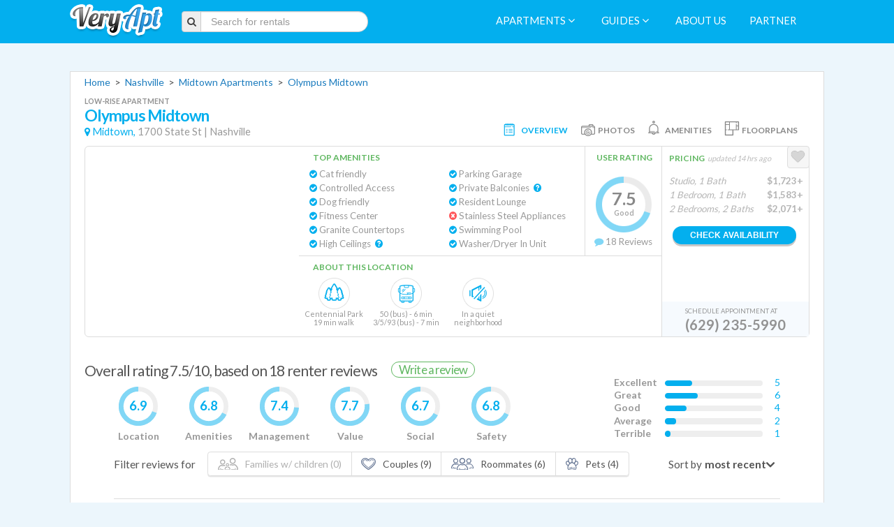

--- FILE ---
content_type: text/html; charset=utf-8
request_url: https://www.veryapt.com/ApartmentReview-a4812-olympus-midtown-nashville
body_size: 30989
content:










<!DOCTYPE html>
<!--[if IE 7]><html class="no-js oldie ie7"><![endif]-->
<!--[if IE 8]><html class="no-js oldie ie8"><![endif]-->
<!--[if IE 9]><html class="no-js ie9"><![endif]-->
<!--[if gt IE 9]><!--> <html class="no-js"><!--<![endif]-->
  <head>
    <meta charset="utf-8">
    <meta http-equiv="X-UA-Compatible" content="IE=edge,chrome=1">
    <title>
      
        
          Olympus Midtown, Nashville | Reviews, photos, prices for 1700 State St
        
      
    </title>
    <meta name="description" content="17 reviews of Olympus Midtown. &quot;Quiet, safe, spacious, well-priced, good location...&quot;">
    <meta name="viewport" content="width=1200">
    <meta http-equiv="content-language" content="en-us">

    <!-- Place favicon.ico and apple-touch-icon.png in the root directory -->
	<link rel="icon" href="https://static.veryapt.com/img/favicon.png" type="image/png" />
	<link rel="apple-touch-icon" href="https://static.veryapt.com/img/apple-touch-icon.png" />

    
    <link rel="stylesheet" type="text/css" href="//cloud.typography.com/6176894/792948/css/fonts.css" />
    <link href='https://fonts.googleapis.com/css?family=Lato:400,700' rel='stylesheet' type='text/css' />
    
	
	<link rel="stylesheet" href="https://static.veryapt.com/CACHE/css/output.64d6824f76fe.css" type="text/css">

  
	<script src="https://ajax.googleapis.com/ajax/libs/jquery/1.8.3/jquery.min.js"></script>
	<script>window.jQuery || document.write('<script src="https://static.veryapt.com/js/vendor/jquery-1.8.3.min.js"><\/script>')</script>

  
	<script type="text/javascript">
		var LOCATION = JSON.parse("3479");
		var METRO_ID = JSON.parse("3526");
		var SEARCH_LOCATION = JSON.parse("3526");
		var SEARCH_LOCATION_URL = JSON.parse("\u0022/Apartments\u002DL3526\u002Dnashville\u0022");
		var FAVORITE_APTS = JSON.parse("null");
		var FAVORITE_APTS_URL = JSON.parse("\u0022/my/ajax/favorites/\u0022");
		var PHONE_NUMBER_AJAX_URL = JSON.parse("\u0022/ajax/get_phone_number/\u0022");
		var APARTMENT_INFO = JSON.parse("[{\u0022address\u0022: \u00221700 State St\u0022, \u0022building_type\u0022: \u0022Low\u002DRise Apartment\u0022, \u0022id\u0022: 4812, \u0022management\u0022: \u0022Olympus Property\u0022, \u0022metro_name\u0022: \u0022Nashville\u0022, \u0022name\u0022: \u0022Olympus Midtown\u0022, \u0022neighborhood_name\u0022: \u0022Midtown\u0022, \u0022rating\u0022: 71.70034054775427, \u0022rating_10\u0022: \u00227.5\u0022, \u0022small_thumb_url\u0022: \u0022https://media.veryapt.com/thumbnails/ApartmentImage/tennessee/nashville\u002D37203/olympus\u002Dmidtown/gallery/img_0633_ci9ril.115x135.70.jpeg\u0022, \u0022url\u0022: \u0022/ApartmentReview\u002Da4812\u002Dolympus\u002Dmidtown\u002Dnashville\u0022, \u0022zipcode\u0022: \u002237203\u0022}]");
</script>

	
	
	<script type="text/javascript" src="https://static.veryapt.com/CACHE/js/output.f1ac586c4bd6.js" crossorigin="anonymous"></script>

  <!-- Google tag (gtag.js) -->
<script async src="https://www.googletagmanager.com/gtag/js?id=G-XS22VGSPBC"></script>
<script type="application/json">{"va_page_flavour": "full", "debug_mode": false, "content_group": "Apartment detail", "va_user_type": "anonymous", "va_location_name": "Midtown [3479]", "va_location_type": "Neighborhood", "va_location_metro": "Nashville [3526]"}</script>
<script>
  window.dataLayer = window.dataLayer || [];
  function gtag(){dataLayer.push(arguments);}
  gtag('js', new Date());
  gtag(
    'config',
    'G-XS22VGSPBC',
    JSON.parse(document.currentScript.previousElementSibling.textContent)
  );
</script>
  <script>
  !function(f,b,e,v,n,t,s)
  {if(f.fbq)return;n=f.fbq=function(){n.callMethod?
  n.callMethod.apply(n,arguments):n.queue.push(arguments)};
  if(!f._fbq)f._fbq=n;n.push=n;n.loaded=!0;n.version='2.0';
  n.queue=[];t=b.createElement(e);t.async=!0;
  t.src=v;s=b.getElementsByTagName(e)[0];
  s.parentNode.insertBefore(t,s)}(window, document,'script',
  'https://connect.facebook.net/en_US/fbevents.js');

  
  
  fbq('set', 'autoConfig', false, '1507509662689259');

  fbq('init', '1507509662689259');
  fbq('track', 'PageView');

  var FB_METRO_NAME = "Nashville";
</script>
<noscript>
  <img height="1" width="1" style="display:none" src="https://www.facebook.com/tr?id=1507509662689259&ev=PageView&noscript=1"/>
</noscript>

  </head>
  <body class="detail desktop">
    <div id="main-visible">
        
          
            


<header class="app-header" id="page-header">
  <div class="container va">
    <div class="row">
      
      <div class="span2 logo-frame">
        <a href="/" title="Return to the homepage" class="logo-link">
          <img class="logo" src="https://static.veryapt.com/img/logo.png" alt="VeryApt.com - apartment search, information, and reviews."/>
        </a>
      </div>

      
      <div class="span3 search-frame">
        
          <form class="form-search form-inline main-search"
                action="/Apartments-L3526-nashville" method="get">
            <div class="input-prepend">
              <span class="add-on"><i class="fa fa-search"></i></span><input type="text" class="input-large
                  search-query" autocomplete="off" placeholder="Search for rentals" name="search" id="veryapt-search"
                  data-apartment_src="/ajax/typeahead/apartment_search/"
                  data-location_src="/ajax/typeahead/location_search/">
            </div>
          </form>
        
      </div>
      <div class="span" style="width: 20px"></div>
      <div class="span8 nav-frame">
        <nav class="app-nav" role="menubar">
          
          

          
          
            <a href="#" role="menuitem" class="favorites-link"><i class="fa fa-heart-o"></i>&nbsp;My Favorites</a>
          

          
          
            
              <span class="dropdown">
                <a href="#" role="menuitem" data-toggle="dropdown" class="dropdown-toggle">Apartments <i style='font-size:12pt; margin-right: 5px;' class="fa fa-angle-down"></i></a>
                <ul class="dropdown-menu" role="menu" aria-labelledby="dLabel">
                  
                    <li class="dropdown-menu-header">Popular Categories</li>
                    
                      <li class="dropdown-submenu">
                        <a tabindex="-1" href="#">Popular Searches</a>
                        <ul class="dropdown-menu">
                          
                            <li><a tabindex="-1" href="/n697-apartments-for-rent-near-vanderbilt-university-school-of-medicine">Apartments for Rent Near Vanderbilt University School of Medicine</a></li>
                          
                            <li><a tabindex="-1" href="/n759-apartments-near-uthsc-college-of-pharmacy-nashville">Apartments near UTHSC College of Pharmacy (Nashville)</a></li>
                          
                        </ul>
                      </li>
                    
                  
                  
                    
                      
                        <li class="dropdown-menu-header">Nashville</li>
                        <li><a href="/Apartments-L3526-nashville">All Nashville Apartments</a></li>
                        
                          <li class="dropdown-submenu">
                            <a tabindex="-1" href="#">Regions of Nashville</a>
                            <ul class="dropdown-menu">
                              
                                <li>
                                  <a href="/Apartments-L3523-nashville-downtown-nashville">
                                    Downtown Nashville Apartments
                                    
                                      <div class="info">Region in Nashville</div>
                                    
                                  </a>
                                </li>
                              
                                <li>
                                  <a href="/Apartments-L3520-nashville-east-nashville">
                                    East Nashville Apartments
                                    
                                      <div class="info">Region in Nashville</div>
                                    
                                  </a>
                                </li>
                              
                                <li>
                                  <a href="/Apartments-L3521-nashville-green-hills">
                                    Green Hills Apartments
                                    
                                      <div class="info">Region in Nashville</div>
                                    
                                  </a>
                                </li>
                              
                                <li>
                                  <a href="/Apartments-L3524-nashville-madison">
                                    Madison Apartments
                                    
                                      <div class="info">Region in Nashville</div>
                                    
                                  </a>
                                </li>
                              
                                <li>
                                  <a href="/Apartments-L3519-nashville-north-nashville">
                                    North Nashville Apartments
                                    
                                      <div class="info">Region in Nashville</div>
                                    
                                  </a>
                                </li>
                              
                                <li>
                                  <a href="/Apartments-L3525-nashville-old-hickory">
                                    Old Hickory Apartments
                                    
                                      <div class="info">Region in Nashville</div>
                                    
                                  </a>
                                </li>
                              
                                <li>
                                  <a href="/Apartments-L3522-nashville-south-nashville">
                                    South Nashville Apartments
                                    
                                      <div class="info">Region in Nashville</div>
                                    
                                  </a>
                                </li>
                              
                                <li>
                                  <a href="/Apartments-L3495-nashville-12-south">
                                    12 South Apartments
                                    
                                  </a>
                                </li>
                              
                                <li>
                                  <a href="/Apartments-L3494-nashville-bellmont-hillsboro">
                                    Bellmont Hillsboro Apartments
                                    
                                  </a>
                                </li>
                              
                                <li>
                                  <a href="/Apartments-L3496-nashville-breeze-hill">
                                    Breeze Hill Apartments
                                    
                                  </a>
                                </li>
                              
                                <li>
                                  <a href="/Apartments-L3512-nashville-college-heights-clifton">
                                    College Heights-Clifton Apartments
                                    
                                  </a>
                                </li>
                              
                                <li>
                                  <a href="/Apartments-L3511-nashville-donelson">
                                    Donelson Apartments
                                    
                                  </a>
                                </li>
                              
                                <li>
                                  <a href="/Apartments-L3510-nashville-donelson-hills">
                                    Donelson Hills Apartments
                                    
                                  </a>
                                </li>
                              
                                <li>
                                  <a href="/Apartments-L3498-nashville-edgehill">
                                    Edgehill Apartments
                                    
                                  </a>
                                </li>
                              
                                <li>
                                  <a href="/Apartments-L3477-nashville-fiskmeharry">
                                    Fisk/Meharry Apartments
                                    
                                  </a>
                                </li>
                              
                                <li>
                                  <a href="/Apartments-L3476-nashville-hadley-park">
                                    Hadley Park Apartments
                                    
                                  </a>
                                </li>
                              
                                <li>
                                  <a href="/Apartments-L3480-nashville-hadleywashington">
                                    Hadley/Washington Apartments
                                    
                                  </a>
                                </li>
                              
                                <li>
                                  <a href="/Apartments-L3492-nashville-haynes-area">
                                    Haynes Area Apartments
                                    
                                  </a>
                                </li>
                              
                                <li>
                                  <a href="/Apartments-L3493-nashville-hillsboro-westend">
                                    Hillsboro Westend Apartments
                                    
                                  </a>
                                </li>
                              
                                <li>
                                  <a href="/Apartments-L3516-nashville-hillwood-estates">
                                    Hillwood Estates Apartments
                                    
                                  </a>
                                </li>
                              
                                <li>
                                  <a href="/Apartments-L3497-nashville-melrose">
                                    Melrose Apartments
                                    
                                  </a>
                                </li>
                              
                                <li>
                                  <a href="/Apartments-L3479-nashville-midtown">
                                    Midtown Apartments
                                    
                                  </a>
                                </li>
                              
                                <li>
                                  <a href="/Apartments-L3513-nashville-sylvan-heights">
                                    Sylvan Heights Apartments
                                    
                                  </a>
                                </li>
                              
                                <li>
                                  <a href="/Apartments-L3517-nashville-sylvan-park">
                                    Sylvan Park Apartments
                                    
                                  </a>
                                </li>
                              
                                <li>
                                  <a href="/Apartments-L3518-nashville-the-nations">
                                    The Nations Apartments
                                    
                                  </a>
                                </li>
                              
                                <li>
                                  <a href="/Apartments-L3514-nashville-west-meade">
                                    West Meade Apartments
                                    
                                  </a>
                                </li>
                              
                                <li>
                                  <a href="/Apartments-L3515-nashville-white-bridge">
                                    White Bridge Apartments
                                    
                                  </a>
                                </li>
                              
                            </ul>
                          </li>
                        
                        
                          <li class="dropdown-submenu">
                            <a tabindex="-1" href="#">Around Midtown</a>
                            <ul class="dropdown-menu">
                              
                                <li>
                                  <a href="/Apartments-L3495-nashville-12-south">
                                    12 South Apartments
                                    
                                  </a>
                                </li>
                              
                                <li>
                                  <a href="/Apartments-L3509-nashville-arts-district">
                                    Arts District Apartments
                                    
                                  </a>
                                </li>
                              
                                <li>
                                  <a href="/Apartments-L3501-nashville-barclay-drive">
                                    Barclay Drive Apartments
                                    
                                  </a>
                                </li>
                              
                                <li>
                                  <a href="/Apartments-L3494-nashville-bellmont-hillsboro">
                                    Bellmont Hillsboro Apartments
                                    
                                  </a>
                                </li>
                              
                                <li>
                                  <a href="/Apartments-L3496-nashville-breeze-hill">
                                    Breeze Hill Apartments
                                    
                                  </a>
                                </li>
                              
                                <li>
                                  <a href="/Apartments-L3471-nashville-buena-vista-heights">
                                    Buena Vista Heights Apartments
                                    
                                  </a>
                                </li>
                              
                                <li>
                                  <a href="/Apartments-L3488-nashville-ccsi-south-inglewood">
                                    CCSI-South Inglewood Apartments
                                    
                                  </a>
                                </li>
                              
                                <li>
                                  <a href="/Apartments-L3486-nashville-capitol-view">
                                    Capitol View Apartments
                                    
                                  </a>
                                </li>
                              
                                <li>
                                  <a href="/Apartments-L3478-nashville-cleveland-park">
                                    Cleveland Park Apartments
                                    
                                  </a>
                                </li>
                              
                                <li>
                                  <a href="/Apartments-L3512-nashville-college-heights-clifton">
                                    College Heights-Clifton Apartments
                                    
                                  </a>
                                </li>
                              
                                <li>
                                  <a href="/Apartments-L3470-nashville-cumberland-gardens">
                                    Cumberland Gardens Apartments
                                    
                                  </a>
                                </li>
                              
                                <li>
                                  <a href="/Apartments-L3511-nashville-donelson">
                                    Donelson Apartments
                                    
                                  </a>
                                </li>
                              
                                <li>
                                  <a href="/Apartments-L3510-nashville-donelson-hills">
                                    Donelson Hills Apartments
                                    
                                  </a>
                                </li>
                              
                                <li>
                                  <a href="/Apartments-L3485-nashville-east-bank">
                                    East Bank Apartments
                                    
                                  </a>
                                </li>
                              
                                <li>
                                  <a href="/Apartments-L3482-nashville-east-end">
                                    East End Apartments
                                    
                                  </a>
                                </li>
                              
                                <li>
                                  <a href="/Apartments-L3508-nashville-east-germantown">
                                    East Germantown Apartments
                                    
                                  </a>
                                </li>
                              
                                <li>
                                  <a href="/Apartments-L3499-nashville-east-hill">
                                    East Hill Apartments
                                    
                                  </a>
                                </li>
                              
                                <li>
                                  <a href="/Apartments-L3487-nashville-eastwood">
                                    Eastwood Apartments
                                    
                                  </a>
                                </li>
                              
                                <li>
                                  <a href="/Apartments-L3498-nashville-edgehill">
                                    Edgehill Apartments
                                    
                                  </a>
                                </li>
                              
                                <li>
                                  <a href="/Apartments-L3473-nashville-elizabeth-park">
                                    Elizabeth Park Apartments
                                    
                                  </a>
                                </li>
                              
                                <li>
                                  <a href="/Apartments-L3477-nashville-fiskmeharry">
                                    Fisk/Meharry Apartments
                                    
                                  </a>
                                </li>
                              
                                <li>
                                  <a href="/Apartments-L3475-nashville-germantown">
                                    Germantown Apartments
                                    
                                  </a>
                                </li>
                              
                                <li>
                                  <a href="/Apartments-L3489-nashville-greenwood">
                                    Greenwood Apartments
                                    
                                  </a>
                                </li>
                              
                                <li>
                                  <a href="/Apartments-L3476-nashville-hadley-park">
                                    Hadley Park Apartments
                                    
                                  </a>
                                </li>
                              
                                <li>
                                  <a href="/Apartments-L3480-nashville-hadleywashington">
                                    Hadley/Washington Apartments
                                    
                                  </a>
                                </li>
                              
                                <li>
                                  <a href="/Apartments-L3492-nashville-haynes-area">
                                    Haynes Area Apartments
                                    
                                  </a>
                                </li>
                              
                                <li>
                                  <a href="/Apartments-L3493-nashville-hillsboro-westend">
                                    Hillsboro Westend Apartments
                                    
                                  </a>
                                </li>
                              
                                <li>
                                  <a href="/Apartments-L3516-nashville-hillwood-estates">
                                    Hillwood Estates Apartments
                                    
                                  </a>
                                </li>
                              
                                <li>
                                  <a href="/Apartments-L3484-nashville-historic-edgefield">
                                    Historic Edgefield Apartments
                                    
                                  </a>
                                </li>
                              
                                <li>
                                  <a href="/Apartments-L3500-nashville-inglewood-riverwood">
                                    Inglewood-Riverwood Apartments
                                    
                                  </a>
                                </li>
                              
                                <li>
                                  <a href="/Apartments-L3472-nashville-jonesbuena-vista">
                                    Jones/Buena Vista Apartments
                                    
                                  </a>
                                </li>
                              
                                <li>
                                  <a href="/Apartments-L3483-nashville-lockeland-springs">
                                    Lockeland Springs Apartments
                                    
                                  </a>
                                </li>
                              
                                <li>
                                  <a href="/Apartments-L3490-nashville-maxwell">
                                    Maxwell Apartments
                                    
                                  </a>
                                </li>
                              
                                <li>
                                  <a href="/Apartments-L3497-nashville-melrose">
                                    Melrose Apartments
                                    
                                  </a>
                                </li>
                              
                                <li>
                                  <a href="/Apartments-L3507-nashville-north-capitol">
                                    North Capitol Apartments
                                    
                                  </a>
                                </li>
                              
                                <li>
                                  <a href="/Apartments-L3469-nashville-osagenorth-fisk">
                                    Osage/North Fisk Apartments
                                    
                                  </a>
                                </li>
                              
                                <li>
                                  <a href="/Apartments-L3506-nashville-pie-town">
                                    Pie Town Apartments
                                    
                                  </a>
                                </li>
                              
                                <li>
                                  <a href="/Apartments-L3502-nashville-rolling-acres">
                                    Rolling Acres Apartments
                                    
                                  </a>
                                </li>
                              
                                <li>
                                  <a href="/Apartments-L3505-nashville-rolling-mill-hill">
                                    Rolling Mill Hill Apartments
                                    
                                  </a>
                                </li>
                              
                                <li>
                                  <a href="/Apartments-L3474-nashville-salemtown">
                                    Salemtown Apartments
                                    
                                  </a>
                                </li>
                              
                                <li>
                                  <a href="/Apartments-L3481-nashville-shelby-hills">
                                    Shelby Hills Apartments
                                    
                                  </a>
                                </li>
                              
                                <li>
                                  <a href="/Apartments-L3504-nashville-sobro">
                                    Sobro Apartments
                                    
                                  </a>
                                </li>
                              
                                <li>
                                  <a href="/Apartments-L3513-nashville-sylvan-heights">
                                    Sylvan Heights Apartments
                                    
                                  </a>
                                </li>
                              
                                <li>
                                  <a href="/Apartments-L3517-nashville-sylvan-park">
                                    Sylvan Park Apartments
                                    
                                  </a>
                                </li>
                              
                                <li>
                                  <a href="/Apartments-L3491-nashville-talbots-corner">
                                    Talbot&#x27;s Corner Apartments
                                    
                                  </a>
                                </li>
                              
                                <li>
                                  <a href="/Apartments-L3503-nashville-the-gulch">
                                    The Gulch Apartments
                                    
                                  </a>
                                </li>
                              
                                <li>
                                  <a href="/Apartments-L3518-nashville-the-nations">
                                    The Nations Apartments
                                    
                                  </a>
                                </li>
                              
                                <li>
                                  <a href="/Apartments-L3514-nashville-west-meade">
                                    West Meade Apartments
                                    
                                  </a>
                                </li>
                              
                                <li>
                                  <a href="/Apartments-L3515-nashville-white-bridge">
                                    White Bridge Apartments
                                    
                                  </a>
                                </li>
                              
                            </ul>
                          </li>
                        
                      
                      
                    
                  
                </ul>
              </span>
            
          

          
          
            <span class="dropdown">
              <a href="#" role="menuitem" data-toggle="dropdown" class="dropdown-toggle">Guides <i style='font-size:12pt; margin-right: 5px;' class="fa fa-angle-down"></i></a>
              <ul class="dropdown-menu" role="menu" aria-labelledby="dLabel">
                
                  <li><a tabindex="-1" href="/guides/neighborhoods/20-nashville/">Nashville Neighborhoods</a></li>
                
                
                
                
                
                
                
                
                
                
              </ul>
            </span>
          

          
          

          
          
            <a href="/about" role="menuitem">About us</a>
            <a href="/about#partnering" role="menuitem">Partner</a>
          
        </nav>
      </div>
    </div>
  </div>
</header>

          
        

        
  <div class="container va detail">

    <!-- begin search results section -->
    <section class="content-box search-results">

      <!-- begin main search results content box -->
      <div class="clearfix main-content" itemscope itemtype="http://schema.org/LocalBusiness">
        <p itemscope itemtype="http://schema.org/BreadcrumbList">
          
          
            <span itemprop="itemListElement" itemscope itemtype="http://schema.org/ListItem">
              <a href="/" id="breadcrumb1" itemprop="item">
                <span itemprop="name">Home</span>
              </a>
              <meta itemprop="position" content="1"/>
            </span>
            &nbsp;&gt;&nbsp;
          
            <span itemprop="itemListElement" itemscope itemtype="http://schema.org/ListItem">
              <a href="/Apartments-L3526-nashville" id="breadcrumb2" itemprop="item">
                <span itemprop="name">Nashville</span>
              </a>
              <meta itemprop="position" content="2"/>
            </span>
            &nbsp;&gt;&nbsp;
          
            <span itemprop="itemListElement" itemscope itemtype="http://schema.org/ListItem">
              <a href="/Apartments-L3479-nashville-midtown" id="breadcrumb3" itemprop="item">
                <span itemprop="name">Midtown Apartments</span>
              </a>
              <meta itemprop="position" content="3"/>
            </span>
            &nbsp;&gt;&nbsp;
          
          <span><a href="/ApartmentReview-a4812-olympus-midtown-nashville">Olympus Midtown</a></span>
        </p>

        
          

<div class="apartment-item " data-apt="4812">
    

    <header>
      
        
        <div class="apartment-item-title">
          <div class="apartment-item-building-type">
            Low-Rise Apartment
            
          </div>
          <div>
            <h1 itemprop="name" class="whitney">
              <a href="/ApartmentReview-a4812-olympus-midtown-nashville" id="atl_4812" target="_blank" class="detail-link">Olympus Midtown</a>
            </h1>
            
            
          </div>
          <div class="apartment-item-location" itemprop="address" itemscope itemtype="http://schema.org/PostalAddress">
            <i class="fa fa-map-marker"></i>
            <a href="/Apartments-L3479-nashville-midtown" id="anl4812">Midtown,</a>
            <span itemprop="streetAddress">1700 State St</span> |
            <span itemprop="addressLocality">Nashville</span>
            <meta itemprop="addressRegion" content="Tennessee"/>
            <meta itemprop="postalCode" content="37203"/>
          </div>
        </div>
        <div class="apartment-item-info-tab-buttons">
          <div class="apartment-item-info-tab-button selected" data-tab="main"><div class="apartment-item-info-tab-icon main"></div><div class="apartment-item-info-tab-button-text">Overview</div></div>
          
            <div class="apartment-item-info-tab-button" data-tab="photos"><div class="apartment-item-info-tab-icon photos"></div><div class="apartment-item-info-tab-button-text">Photos</div></div>
          
          <div class="apartment-item-info-tab-button" data-tab="amenities"><div class="apartment-item-info-tab-icon amenities"></div><div class="apartment-item-info-tab-button-text">Amenities</div></div>
          
            <div class="apartment-item-info-tab-button" data-tab="floorplans"><div class="apartment-item-info-tab-icon floorplans"></div><div class="apartment-item-info-tab-button-text">Floorplans</div></div>
          
        </div>
      
    </header>
    <div class="apartment-item-box">
      
        <meta itemprop="image" content="https://media.veryapt.com/ApartmentImage/tennessee/nashville-37203/olympus-midtown/collage/olympus-midtown-collage-zakp8zzjczgp.jpeg"/>
        <div class="apartment-item-box-main">
          <div class="apartment-item-image"
            style="background: url('https://media.veryapt.com/ApartmentImage/tennessee/nashville-37203/olympus-midtown/collage/olympus-midtown-collage-zakp8zzjczgp.jpeg');">
          </div>
          

          <div class="apartment-item-amenities">
            <h4>Top Amenities</h4>
            <div class="view-all-amenities">View All &gt;</div>
            <ul>
              
                
                  <li class="present-amenity ">
                      <i class="fa fa-check-circle"></i>&nbsp;Cat friendly
                
                
                </li>
              
                
                  <li class="present-amenity ">
                      <i class="fa fa-check-circle"></i>&nbsp;Controlled Access
                
                
                </li>
              
                
                  <li class="present-amenity ">
                      <i class="fa fa-check-circle"></i>&nbsp;Dog friendly
                
                
                </li>
              
                
                  <li class="present-amenity ">
                      <i class="fa fa-check-circle"></i>&nbsp;Fitness Center
                
                
                </li>
              
                
                  <li class="present-amenity ">
                      <i class="fa fa-check-circle"></i>&nbsp;Granite Countertops
                
                
                </li>
              
                
                  <li class="present-amenity ">
                      <i class="fa fa-check-circle"></i>&nbsp;High Ceilings
                
                
                  &nbsp;<i class="fa fa-question-circle" rel="tooltip"
                           title="9.0 ft ceilings"></i>
                
                </li>
              
                
                  <li class="present-amenity ">
                      <i class="fa fa-check-circle"></i>&nbsp;Parking Garage
                
                
                </li>
              
                
                  <li class="present-amenity ">
                      <i class="fa fa-check-circle"></i>&nbsp;Private Balconies
                
                
                  &nbsp;<i class="fa fa-question-circle" rel="tooltip"
                           title="Some units. "></i>
                
                </li>
              
                
                  <li class="present-amenity ">
                      <i class="fa fa-check-circle"></i>&nbsp;Resident Lounge
                
                
                </li>
              
                
                  <li class="absent-amenity ">
                      <i class="fa fa-times-circle"></i>&nbsp;Stainless Steel Appliances
                
                
                </li>
              
                
                  <li class="present-amenity ">
                      <i class="fa fa-check-circle"></i>&nbsp;Swimming Pool
                
                
                </li>
              
                
                  <li class="present-amenity ">
                      <i class="fa fa-check-circle"></i>&nbsp;Washer/Dryer In Unit
                
                
                </li>
              
            </ul>
          </div>

          <a href="#reviews" id="alfr_4812" target=""
             class="detail-link">
            <div class="apartment-item-rating" itemprop="aggregateRating" itemscope itemtype="http://schema.org/AggregateRating">
              <h4>User Rating</h4>
              <div class="rating-widget-7">
                
                  <div class="user-rating-number" itemprop="ratingValue">
                    7.5</div>
                  <div class="user-rating-text">Good</div>
                  <meta itemprop="worstRating" content="1"/><meta itemprop="bestRating" content="10"/>
                
              </div>
              <i class="fa fa-comment"></i>
              <span itemprop="ratingCount">18</span>
              Reviews
            </div>
          </a>

          <div class="apartment-item-highlights">
            <h4>About this Location</h4>



            
              <div class="apartment-item-badge sprite park">
                <div>Centennial Park<br>19 min walk</div>
              </div>
            
              <div class="apartment-item-badge sprite bus">
                <div>50 (bus) - 6 min<br>3/5/93 (bus) - 7 min</div>
              </div>
            
              <div class="apartment-item-badge sprite noise">
                <div>In a quiet<br>neighborhood</div>
              </div>
            
          </div>

          <div class="apartment-item-pricing has-phone">
            <h4>Pricing&nbsp;
              
                
                <div class="pricing-updated">updated 14 hrs ago</div>
              
            </h4>

            <div class="apartment-item-pricing-list">
              
                <div class="pricing-item unavailable">
                  <div class="pricing-type">Studio, 1 Bath</div><!--
                 --><div class="pricing-price">$1,723+</div>
                </div>
              
                <div class="pricing-item unavailable">
                  <div class="pricing-type">1 Bedroom, 1 Bath</div><!--
                 --><div class="pricing-price">$1,583+</div>
                </div>
              
                <div class="pricing-item unavailable">
                  <div class="pricing-type">2 Bedrooms, 2 Baths</div><!--
                 --><div class="pricing-price">$2,071+</div>
                </div>
              
            </div>
            
              <button class="button-flat button-small avail open-contact-request" data-ga_id="4812: Olympus Midtown"
                      data-apt="4812" data-src="/ajax/contact_request_form/4812/">
                Check Availability
              </button>
            
            
            
              <div class="apartment-item-phone">
                <h5>Schedule Appointment At</h5>
                <span class="phone-number">
                  <a href="tel:+16292355990">
                    (629) 235-5990
                  </a>
                </span>
              </div>
            
          </div>
          <div class="apartment-item-favorite" data-apt="4812" data-ga_id="4812: Olympus Midtown">
            <i class="fa fa-heart tooltip-safe" rel="tooltip" title="Click to add this apartment to your list of
            favorites"></i></div>
        </div>
      
      <div class="apartment-item-box-photos" data-src="/ajax/photo_gallery/4812/"></div>
      <div class="apartment-item-box-amenities">
        
          <ul class='apartment-item-amenity-categories'>
            
              <li>
                <h4><i class="amenity-category-icon bedrooms"></i>Bedrooms</h4>
                <ul class="apartment-item-amenity-category">
                  
                  <li>
                    <div>
                      <i class="fa fa-check amenity-bullet"></i>&nbsp;Walk-in Closets
                      
                      
                    </div>
                  </li>
                  
                </ul>
              </li>
            
              <li>
                <h4><i class="amenity-category-icon building-related"></i>Building Related</h4>
                <ul class="apartment-item-amenity-category">
                  
                  <li>
                    <div>
                      <i class="fa fa-check amenity-bullet"></i>&nbsp;Elevators
                      
                      
                    </div>
                  </li>
                  
                  <li>
                    <div>
                      <i class="fa fa-check amenity-bullet"></i>&nbsp;Smoke-Free Community
                      
                      
                    </div>
                  </li>
                  
                </ul>
              </li>
            
              <li>
                <h4><i class="amenity-category-icon convenience"></i>Convenience</h4>
                <ul class="apartment-item-amenity-category">
                  
                  <li>
                    <div>
                      <i class="fa fa-check amenity-bullet"></i>&nbsp;Dry Cleaning Valet Service
                      
                      
                    </div>
                  </li>
                  
                </ul>
              </li>
            
              <li>
                <h4><i class="amenity-category-icon entertainment"></i>Entertainment</h4>
                <ul class="apartment-item-amenity-category">
                  
                  <li>
                    <div>
                      <i class="fa fa-check amenity-bullet"></i>&nbsp;Community Kitchen
                      
                      
                    </div>
                  </li>
                  
                  <li>
                    <div>
                      <i class="fa fa-check amenity-bullet"></i>&nbsp;Game Room
                      
                      
                    </div>
                  </li>
                  
                  <li>
                    <div>
                      <i class="fa fa-check amenity-bullet"></i>&nbsp;Game Table
                      
                      
                    </div>
                  </li>
                  
                  <li>
                    <div>
                      <i class="fa fa-check amenity-bullet"></i>&nbsp;Resident Lounge
                      
                      
                    </div>
                  </li>
                  
                </ul>
              </li>
            
              <li>
                <h4><i class="amenity-category-icon kitchen"></i>Kitchen</h4>
                <ul class="apartment-item-amenity-category">
                  
                  <li>
                    <div>
                      <i class="fa fa-check amenity-bullet"></i>&nbsp;Dishwasher
                      
                      
                    </div>
                  </li>
                  
                  <li>
                    <div>
                      <i class="fa fa-check amenity-bullet"></i>&nbsp;Granite Countertops
                      
                      
                    </div>
                  </li>
                  
                  <li>
                    <div>
                      <i class="fa fa-check amenity-bullet"></i>&nbsp;Microwave
                      
                      
                    </div>
                  </li>
                  
                  <li>
                    <div>
                      <i class="fa fa-check amenity-bullet"></i>&nbsp;Refrigerator
                      
                      
                    </div>
                  </li>
                  
                  <li>
                    <div>
                      <i class="fa fa-check amenity-bullet"></i>&nbsp;Stove &amp; Oven
                      
                      
                    </div>
                  </li>
                  
                </ul>
              </li>
            
              <li>
                <h4><i class="amenity-category-icon laundry"></i>Laundry</h4>
                <ul class="apartment-item-amenity-category">
                  
                  <li>
                    <div>
                      <i class="fa fa-check amenity-bullet"></i>&nbsp;Washer/Dryer In Unit
                      
                      
                    </div>
                  </li>
                  
                </ul>
              </li>
            
              <li>
                <h4><i class="amenity-category-icon lease-terms"></i>Lease Terms</h4>
                <ul class="apartment-item-amenity-category">
                  
                  <li>
                    <div>
                      <i class="fa fa-check amenity-bullet"></i>&nbsp;Online Rent Payment
                      
                      
                    </div>
                  </li>
                  
                </ul>
              </li>
            
              <li>
                <h4><i class="amenity-category-icon living-room"></i>Living Room</h4>
                <ul class="apartment-item-amenity-category">
                  
                  <li>
                    <div>
                      <i class="fa fa-check amenity-bullet"></i>&nbsp;Air Conditioning
                      
                      
                    </div>
                  </li>
                  
                  <li>
                    <div>
                      <i class="fa fa-check amenity-bullet"></i>&nbsp;High Ceilings
                      
                      
                        &nbsp;<i class="fa fa-question-circle" rel="tooltip" title="9.0 ft ceilings"></i>
                      
                    </div>
                  </li>
                  
                </ul>
              </li>
            
              <li>
                <h4><i class="amenity-category-icon parking-transportation"></i>Parking &amp; Transportation</h4>
                <ul class="apartment-item-amenity-category">
                  
                  <li>
                    <div>
                      <i class="fa fa-check amenity-bullet"></i>&nbsp;Parking Garage
                      
                      
                    </div>
                  </li>
                  
                </ul>
              </li>
            
              <li>
                <h4><i class="amenity-category-icon pet-terms-amenities"></i>Pet Terms &amp; Amenities</h4>
                <ul class="apartment-item-amenity-category">
                  
                  <li>
                    <div>
                      <i class="fa fa-check amenity-bullet"></i>&nbsp;Cat fee
                      
                      
                        &nbsp;<i class="fa fa-question-circle" rel="tooltip" title="One-time fee of $350, Monthly fee of $25"></i>
                      
                    </div>
                  </li>
                  
                  <li>
                    <div>
                      <i class="fa fa-check amenity-bullet"></i>&nbsp;Cat friendly
                      
                      
                    </div>
                  </li>
                  
                  <li>
                    <div>
                      <i class="fa fa-check amenity-bullet"></i>&nbsp;Dog fee
                      
                      
                        &nbsp;<i class="fa fa-question-circle" rel="tooltip" title="One-time fee of $350, Monthly fee of $25"></i>
                      
                    </div>
                  </li>
                  
                  <li>
                    <div>
                      <i class="fa fa-check amenity-bullet"></i>&nbsp;Dog friendly
                      
                      
                    </div>
                  </li>
                  
                  <li>
                    <div>
                      <i class="fa fa-check amenity-bullet"></i>&nbsp;Max Pets Limit
                      
                      
                        &nbsp;<i class="fa fa-question-circle" rel="tooltip" title="2"></i>
                      
                    </div>
                  </li>
                  
                  <li>
                    <div>
                      <i class="fa fa-check amenity-bullet"></i>&nbsp;Pet Grooming Station
                      
                      
                    </div>
                  </li>
                  
                  <li>
                    <div>
                      <i class="fa fa-check amenity-bullet"></i>&nbsp;Restricted breeds
                      
                      
                    </div>
                  </li>
                  
                </ul>
              </li>
            
              <li>
                <h4><i class="amenity-category-icon security-maintenance"></i>Security &amp; Maintenance</h4>
                <ul class="apartment-item-amenity-category">
                  
                  <li>
                    <div>
                      <i class="fa fa-check amenity-bullet"></i>&nbsp;24 Hour Emergency Maintenance
                      
                      
                    </div>
                  </li>
                  
                  <li>
                    <div>
                      <i class="fa fa-check amenity-bullet"></i>&nbsp;Controlled Access
                      
                      
                    </div>
                  </li>
                  
                  <li>
                    <div>
                      <i class="fa fa-check amenity-bullet"></i>&nbsp;Gated Community
                      
                      
                    </div>
                  </li>
                  
                </ul>
              </li>
            
              <li>
                <h4><i class="amenity-category-icon sports-fitness"></i>Sports &amp; Fitness</h4>
                <ul class="apartment-item-amenity-category">
                  
                  <li>
                    <div>
                      <i class="fa fa-check amenity-bullet"></i>&nbsp;Aerobics &amp; Cardio Room
                      
                      
                    </div>
                  </li>
                  
                  <li>
                    <div>
                      <i class="fa fa-check amenity-bullet"></i>&nbsp;Fitness Center
                      
                      
                    </div>
                  </li>
                  
                  <li>
                    <div>
                      <i class="fa fa-check amenity-bullet"></i>&nbsp;Swimming Pool
                      
                      
                    </div>
                  </li>
                  
                </ul>
              </li>
            
              <li>
                <h4><i class="amenity-category-icon storage"></i>Storage</h4>
                <ul class="apartment-item-amenity-category">
                  
                  <li>
                    <div>
                      <i class="fa fa-check amenity-bullet"></i>&nbsp;Additional Storage Available
                      
                      
                    </div>
                  </li>
                  
                </ul>
              </li>
            
              <li>
                <h4><i class="amenity-category-icon view"></i>View</h4>
                <ul class="apartment-item-amenity-category">
                  
                  <li>
                    <div>
                      <i class="fa fa-check amenity-bullet"></i>&nbsp;Amazing Views
                      
                      
                    </div>
                  </li>
                  
                  <li>
                    <div>
                      <i class="fa fa-check amenity-bullet"></i>&nbsp;Private Balconies
                      
                        <span class="some-units">(some units)</span>
                      
                      
                    </div>
                  </li>
                  
                </ul>
              </li>
            
          </ul>
          <div class="apartment-item-box-close-button">X</div>
        
      </div>
      <div class="apartment-item-box-floorplans" data-src="/ajax/floorplans_gallery/4812/"></div>
    </div>
</div>

        

        
          
        

        
          



  <section id="rating-breakdown">
    <h2 class="whitney">Overall rating 7.5/10,
      based on 18 renter reviews
      <a href="https://www.veryapt.com/survey/646d6f01-022b-4c24-9f18-b0b1ffa5852c/" class="solicit-review">
        Write a review
      </a>
    </h2>

    <div id="rating-breakdown-subscores">
      
        <div class="subscore">
          <div class="subscore-display">
            <svg width="100%" height="100%" viewbox="-50 -50 100 100" class="subscore-graphic">
              
              <circle cx="0" cy="0" r="44" stroke-width="12" class="rating-circle"></circle>
              <path d="M0 -1
                      A 1 1 0 1 0 0.939947922550566 0.3413178912580984"
                    class="rating-arc" stroke-width="0.28" stroke-linecap="butt" transform="scale(44)"></path>
            </svg>
            <div class="subscore-value">6.9</div>
          </div>
          <div class="subscore-name">Location</div>
        </div>
      
        <div class="subscore">
          <div class="subscore-display">
            <svg width="100%" height="100%" viewbox="-50 -50 100 100" class="subscore-graphic">
              
              <circle cx="0" cy="0" r="44" stroke-width="12" class="rating-circle"></circle>
              <path d="M0 -1
                      A 1 1 0 1 0 0.9023356255680229 0.4310341272228509"
                    class="rating-arc" stroke-width="0.28" stroke-linecap="butt" transform="scale(44)"></path>
            </svg>
            <div class="subscore-value">6.8</div>
          </div>
          <div class="subscore-name">Amenities</div>
        </div>
      
        <div class="subscore">
          <div class="subscore-display">
            <svg width="100%" height="100%" viewbox="-50 -50 100 100" class="subscore-graphic">
              
              <circle cx="0" cy="0" r="44" stroke-width="12" class="rating-circle"></circle>
              <path d="M0 -1
                      A 1 1 0 1 0 0.9974696283573461 0.07109388514252023"
                    class="rating-arc" stroke-width="0.28" stroke-linecap="butt" transform="scale(44)"></path>
            </svg>
            <div class="subscore-value">7.4</div>
          </div>
          <div class="subscore-name">Management</div>
        </div>
      
        <div class="subscore">
          <div class="subscore-display">
            <svg width="100%" height="100%" viewbox="-50 -50 100 100" class="subscore-graphic">
              
              <circle cx="0" cy="0" r="44" stroke-width="12" class="rating-circle"></circle>
              <path d="M0 -1
                      A 1 1 0 1 0 0.9924705509686457 -0.12248349056094439"
                    class="rating-arc" stroke-width="0.28" stroke-linecap="butt" transform="scale(44)"></path>
            </svg>
            <div class="subscore-value">7.7</div>
          </div>
          <div class="subscore-name">Value</div>
        </div>
      
        <div class="subscore">
          <div class="subscore-display">
            <svg width="100%" height="100%" viewbox="-50 -50 100 100" class="subscore-graphic">
              
              <circle cx="0" cy="0" r="44" stroke-width="12" class="rating-circle"></circle>
              <path d="M0 -1
                      A 1 1 0 1 0 0.8866584876077848 0.4624248331924615"
                    class="rating-arc" stroke-width="0.28" stroke-linecap="butt" transform="scale(44)"></path>
            </svg>
            <div class="subscore-value">6.7</div>
          </div>
          <div class="subscore-name">Social</div>
        </div>
      
        <div class="subscore">
          <div class="subscore-display">
            <svg width="100%" height="100%" viewbox="-50 -50 100 100" class="subscore-graphic">
              
              <circle cx="0" cy="0" r="44" stroke-width="12" class="rating-circle"></circle>
              <path d="M0 -1
                      A 1 1 0 1 0 0.9000001456876957 0.43588959354649265"
                    class="rating-arc" stroke-width="0.28" stroke-linecap="butt" transform="scale(44)"></path>
            </svg>
            <div class="subscore-value">6.8</div>
          </div>
          <div class="subscore-name">Safety</div>
        </div>
      
    </div>

    <div id="rating-breakdown-overall">
      
        <div class="rating-range">
          <div class="rr-name">Excellent</div>
          <div class="rr-bar">
            <div class="rr-bar-fill" style="width: 27.77777777777778%;"></div>
          </div>
          <div class="rr-count nonzero">5</div>
        </div>
      
        <div class="rating-range">
          <div class="rr-name">Great</div>
          <div class="rr-bar">
            <div class="rr-bar-fill" style="width: 33.333333333333336%;"></div>
          </div>
          <div class="rr-count nonzero">6</div>
        </div>
      
        <div class="rating-range">
          <div class="rr-name">Good</div>
          <div class="rr-bar">
            <div class="rr-bar-fill" style="width: 22.22222222222222%;"></div>
          </div>
          <div class="rr-count nonzero">4</div>
        </div>
      
        <div class="rating-range">
          <div class="rr-name">Average</div>
          <div class="rr-bar">
            <div class="rr-bar-fill" style="width: 11.11111111111111%;"></div>
          </div>
          <div class="rr-count nonzero">2</div>
        </div>
      
        <div class="rating-range">
          <div class="rr-name">Terrible</div>
          <div class="rr-bar">
            <div class="rr-bar-fill" style="width: 5.555555555555555%;"></div>
          </div>
          <div class="rr-count nonzero">1</div>
        </div>
      
    </div>
  </section>


        

        
          



        

        <div id="reviews-ajax-container">
          
            





  <section id="reviews">
    <div id="review-controls">
      <form method="get" action="" id="review_controls_form">
        <div class="text">Filter reviews for</div>
        <ul id="id_reviews_filter"><li><input type="radio" name="reviews_filter" value="attr_families" id="id_reviews_filter_0"><label for="id_reviews_filter_0" class="disabled"><svg viewBox="0 0 35 20"><use xlink:href="#svg-family"></use></svg>
                  
                  Families w/ children (0)
                </label></li><li><input type="radio" name="reviews_filter" value="attr_couples" id="id_reviews_filter_1"><label for="id_reviews_filter_1" ><svg viewBox="0 0 28 23"><use xlink:href="#svg-couple"></use></svg>
                  
                  Couples (9)
                </label></li><li><input type="radio" name="reviews_filter" value="attr_roommates" id="id_reviews_filter_2"><label for="id_reviews_filter_2" ><svg viewBox="0 0 38 20"><use xlink:href="#svg-roommates"></use></svg>
                  
                  Roommates (6)
                </label></li><li><input type="radio" name="reviews_filter" value="attr_pets" id="id_reviews_filter_3"><label for="id_reviews_filter_3" ><svg viewBox="0 0 27 24"><use xlink:href="#svg-pet"></use></svg>
                  
                  Pets (4)
                </label></li></ul>
        <label for="id_reviews_sort">Sort by</label>
        <select name="reviews_sort" id="id_reviews_sort">
  <option value="-date_reviewed">most recent</option>

  <option value="date_reviewed">oldest</option>

  <option value="-rating_overall">best rating</option>

  <option value="rating_overall">worst rating</option>

</select>
        <i class="fa fa-angle-down fa-lg" id="sort-caret"></i>

        
  
      </form>
    </div>
    
      <div class="review" data-id="94097" itemprop="review" itemscope itemtype="http://schema.org/Review">
        
        <div class="score-col">
          
            <div class="overall">
              <div class="badge" itemprop="reviewRating" itemscope itemtype="http://schema.org/Rating">
                <span itemprop="ratingValue">10</span>
                <meta itemprop="worstRating" content="1">
                <meta itemprop="bestRating" content="10">
              </div>
              <div class="range">Excellent</div>
              <div class="info">Overall score</div>
            </div>
          
          
            <div class="subscore">
              <div class="subscore-name">Location</div>
              <div class="subscore-stars">
                <div class="bg"><i class="fa fa-star"></i><i class="fa fa-star"></i><i class="fa fa-star"></i><i class="fa fa-star"></i><i class="fa fa-star"></i></div>
                <div class="fg"><i class="fa fa-star"></i><i class="fa fa-star"></i><i class="fa fa-star"></i><i class="fa fa-star"></i><i class="fa fa-star"></i></div>
              </div>
            </div>
          
            <div class="subscore">
              <div class="subscore-name">Amenities</div>
              <div class="subscore-stars">
                <div class="bg"><i class="fa fa-star"></i><i class="fa fa-star"></i><i class="fa fa-star"></i><i class="fa fa-star"></i><i class="fa fa-star"></i></div>
                <div class="fg"><i class="fa fa-star"></i><i class="fa fa-star"></i><i class="fa fa-star"></i><i class="fa fa-star"></i><i class="fa fa-star"></i></div>
              </div>
            </div>
          
            <div class="subscore">
              <div class="subscore-name">Management</div>
              <div class="subscore-stars">
                <div class="bg"><i class="fa fa-star"></i><i class="fa fa-star"></i><i class="fa fa-star"></i><i class="fa fa-star"></i><i class="fa fa-star"></i></div>
                <div class="fg"><i class="fa fa-star"></i><i class="fa fa-star"></i><i class="fa fa-star"></i><i class="fa fa-star"></i><i class="fa fa-star"></i></div>
              </div>
            </div>
          
            <div class="subscore">
              <div class="subscore-name">Value</div>
              <div class="subscore-stars">
                <div class="bg"><i class="fa fa-star"></i><i class="fa fa-star"></i><i class="fa fa-star"></i><i class="fa fa-star"></i><i class="fa fa-star"></i></div>
                <div class="fg"><i class="fa fa-star"></i><i class="fa fa-star"></i><i class="fa fa-star"></i><i class="fa fa-star"></i><i class="fa fa-star"></i></div>
              </div>
            </div>
          
            <div class="subscore">
              <div class="subscore-name">Social</div>
              <div class="subscore-stars">
                <div class="bg"><i class="fa fa-star"></i><i class="fa fa-star"></i><i class="fa fa-star"></i><i class="fa fa-star"></i><i class="fa fa-star"></i></div>
                <div class="fg"><i class="fa fa-star"></i><i class="fa fa-star"></i><i class="fa fa-star"></i><i class="fa fa-star"></i><i class="fa fa-star"></i></div>
              </div>
            </div>
          
            <div class="subscore">
              <div class="subscore-name">Safety</div>
              <div class="subscore-stars">
                <div class="bg"><i class="fa fa-star"></i><i class="fa fa-star"></i><i class="fa fa-star"></i><i class="fa fa-star"></i><i class="fa fa-star"></i></div>
                <div class="fg"><i class="fa fa-star"></i><i class="fa fa-star"></i><i class="fa fa-star"></i><i class="fa fa-star"></i><i class="fa fa-star"></i></div>
              </div>
            </div>
          
        </div>
        <div class="content-col">
          <h3 class="whitney" itemprop="name">Great apartment!</h3>
          <div class="review-text" itemprop="reviewBody">
            <p>Quiet, safe, spacious, well-priced, good location</p>
            <div class="see-more">Keep reading <i class="fa fa-chevron-down"></i></div>
          </div>
          
          <div class="helpful">
            Was this review helpful?
            <div class="helpful-yes ">
              <i class="fa fa-thumbs-o-up"></i>
              &nbsp;&nbsp;Yes
              
            </div>
            <div class="helpful-no ">
              <i class="fa fa-thumbs-o-down"></i>
              &nbsp;&nbsp;No
              
            </div>
          </div>
          
        </div>
        <div class="info-col">
          <div>Reviewed by</div>
          <div class="reviewer-name" itemprop="author" itemscope itemtype="https://schema.org/Person">
            <span itemprop="name">Vanderbilt Med Student</span>
          </div>
          <div class="review-date">
            <i class="fa fa-calendar"></i>&nbsp;
            <span itemprop="datePublished" content="2024-09-18">Sept. 18, 2024</span>
          </div>
          <ul class="reviewer-attrs">
            
              <li>
                <div class="symbol"><svg viewBox="0 0 28 23" class="couple"><use xlink:href="#svg-couple"></use></svg></div>
                <div class="text">Couple</div>
              </li>
            
            
            
            
            
              <li>
                <div class="symbol"><svg viewBox="0 0 33 25" class="bed"><use xlink:href="#svg-bed"></use></svg></div>
                <div class="text">
                  
                    1 bed
                  
                   / 1 bath
                </div>
              </li>
            
          </ul>
        </div>
      </div>
    
      <div class="review" data-id="75531" itemprop="review" itemscope itemtype="http://schema.org/Review">
        
        <div class="score-col">
          
            <div class="overall">
              <div class="badge" itemprop="reviewRating" itemscope itemtype="http://schema.org/Rating">
                <span itemprop="ratingValue">8</span>
                <meta itemprop="worstRating" content="1">
                <meta itemprop="bestRating" content="10">
              </div>
              <div class="range">Great</div>
              <div class="info">Overall score</div>
            </div>
          
          
            <div class="subscore">
              <div class="subscore-name">Location</div>
              <div class="subscore-stars">
                <div class="bg"><i class="fa fa-star"></i><i class="fa fa-star"></i><i class="fa fa-star"></i><i class="fa fa-star"></i><i class="fa fa-star"></i></div>
                <div class="fg"><i class="fa fa-star"></i><i class="fa fa-star"></i><i class="fa fa-star"></i><i class="fa fa-star"></i></div>
              </div>
            </div>
          
            <div class="subscore">
              <div class="subscore-name">Amenities</div>
              <div class="subscore-stars">
                <div class="bg"><i class="fa fa-star"></i><i class="fa fa-star"></i><i class="fa fa-star"></i><i class="fa fa-star"></i><i class="fa fa-star"></i></div>
                <div class="fg"><i class="fa fa-star"></i><i class="fa fa-star"></i><i class="fa fa-star"></i></div>
              </div>
            </div>
          
            <div class="subscore">
              <div class="subscore-name">Management</div>
              <div class="subscore-stars">
                <div class="bg"><i class="fa fa-star"></i><i class="fa fa-star"></i><i class="fa fa-star"></i><i class="fa fa-star"></i><i class="fa fa-star"></i></div>
                <div class="fg"><i class="fa fa-star"></i><i class="fa fa-star"></i><i class="fa fa-star"></i><i class="fa fa-star"></i><i class="fa fa-star-half"></i></div>
              </div>
            </div>
          
            <div class="subscore">
              <div class="subscore-name">Value</div>
              <div class="subscore-stars">
                <div class="bg"><i class="fa fa-star"></i><i class="fa fa-star"></i><i class="fa fa-star"></i><i class="fa fa-star"></i><i class="fa fa-star"></i></div>
                <div class="fg"><i class="fa fa-star"></i><i class="fa fa-star"></i><i class="fa fa-star"></i><i class="fa fa-star"></i><i class="fa fa-star-half"></i></div>
              </div>
            </div>
          
            <div class="subscore">
              <div class="subscore-name">Social</div>
              <div class="subscore-stars">
                <div class="bg"><i class="fa fa-star"></i><i class="fa fa-star"></i><i class="fa fa-star"></i><i class="fa fa-star"></i><i class="fa fa-star"></i></div>
                <div class="fg"><i class="fa fa-star"></i><i class="fa fa-star"></i><i class="fa fa-star"></i><i class="fa fa-star-half"></i></div>
              </div>
            </div>
          
            <div class="subscore">
              <div class="subscore-name">Safety</div>
              <div class="subscore-stars">
                <div class="bg"><i class="fa fa-star"></i><i class="fa fa-star"></i><i class="fa fa-star"></i><i class="fa fa-star"></i><i class="fa fa-star"></i></div>
                <div class="fg"><i class="fa fa-star"></i><i class="fa fa-star"></i><i class="fa fa-star"></i><i class="fa fa-star-half"></i></div>
              </div>
            </div>
          
        </div>
        <div class="content-col">
          <h3 class="whitney" itemprop="name">Olympus Midtown</h3>
          <div class="review-text" itemprop="reviewBody">
            <p>Great apartment. Only downside is nearby construction that is very loud. </p>
            <div class="see-more">Keep reading <i class="fa fa-chevron-down"></i></div>
          </div>
          
          <div class="helpful">
            Was this review helpful?
            <div class="helpful-yes ">
              <i class="fa fa-thumbs-o-up"></i>
              &nbsp;&nbsp;Yes
              
            </div>
            <div class="helpful-no ">
              <i class="fa fa-thumbs-o-down"></i>
              &nbsp;&nbsp;No
              
            </div>
          </div>
          
        </div>
        <div class="info-col">
          <div>Reviewed by</div>
          <div class="reviewer-name" itemprop="author" itemscope itemtype="https://schema.org/Person">
            <span itemprop="name">Vanderbilt Law Student</span>
          </div>
          <div class="review-date">
            <i class="fa fa-calendar"></i>&nbsp;
            <span itemprop="datePublished" content="2023-10-21">Oct. 21, 2023</span>
          </div>
          <ul class="reviewer-attrs">
            
              <li>
                <div class="symbol"><svg viewBox="0 0 28 23" class="couple"><use xlink:href="#svg-couple"></use></svg></div>
                <div class="text">Couple</div>
              </li>
            
            
            
            
            
              <li>
                <div class="symbol"><svg viewBox="0 0 33 25" class="bed"><use xlink:href="#svg-bed"></use></svg></div>
                <div class="text">
                  
                    1 bed
                  
                   / 1 bath
                </div>
              </li>
            
          </ul>
        </div>
      </div>
    
      <div class="review" data-id="45815" itemprop="review" itemscope itemtype="http://schema.org/Review">
        
        <div class="score-col">
          
            <div class="overall">
              <div class="badge" itemprop="reviewRating" itemscope itemtype="http://schema.org/Rating">
                <span itemprop="ratingValue">6</span>
                <meta itemprop="worstRating" content="1">
                <meta itemprop="bestRating" content="10">
              </div>
              <div class="range">Good</div>
              <div class="info">Overall score</div>
            </div>
          
          
            <div class="subscore">
              <div class="subscore-name">Location</div>
              <div class="subscore-stars">
                <div class="bg"><i class="fa fa-star"></i><i class="fa fa-star"></i><i class="fa fa-star"></i><i class="fa fa-star"></i><i class="fa fa-star"></i></div>
                <div class="fg"><i class="fa fa-star"></i><i class="fa fa-star"></i><i class="fa fa-star-half"></i></div>
              </div>
            </div>
          
            <div class="subscore">
              <div class="subscore-name">Amenities</div>
              <div class="subscore-stars">
                <div class="bg"><i class="fa fa-star"></i><i class="fa fa-star"></i><i class="fa fa-star"></i><i class="fa fa-star"></i><i class="fa fa-star"></i></div>
                <div class="fg"><i class="fa fa-star"></i><i class="fa fa-star"></i><i class="fa fa-star-half"></i></div>
              </div>
            </div>
          
            <div class="subscore">
              <div class="subscore-name">Management</div>
              <div class="subscore-stars">
                <div class="bg"><i class="fa fa-star"></i><i class="fa fa-star"></i><i class="fa fa-star"></i><i class="fa fa-star"></i><i class="fa fa-star"></i></div>
                <div class="fg"><i class="fa fa-star"></i><i class="fa fa-star"></i><i class="fa fa-star"></i><i class="fa fa-star"></i></div>
              </div>
            </div>
          
            <div class="subscore">
              <div class="subscore-name">Value</div>
              <div class="subscore-stars">
                <div class="bg"><i class="fa fa-star"></i><i class="fa fa-star"></i><i class="fa fa-star"></i><i class="fa fa-star"></i><i class="fa fa-star"></i></div>
                <div class="fg"><i class="fa fa-star"></i><i class="fa fa-star"></i><i class="fa fa-star"></i><i class="fa fa-star"></i></div>
              </div>
            </div>
          
            <div class="subscore">
              <div class="subscore-name">Social</div>
              <div class="subscore-stars">
                <div class="bg"><i class="fa fa-star"></i><i class="fa fa-star"></i><i class="fa fa-star"></i><i class="fa fa-star"></i><i class="fa fa-star"></i></div>
                <div class="fg"><i class="fa fa-star"></i><i class="fa fa-star"></i><i class="fa fa-star-half"></i></div>
              </div>
            </div>
          
            <div class="subscore">
              <div class="subscore-name">Safety</div>
              <div class="subscore-stars">
                <div class="bg"><i class="fa fa-star"></i><i class="fa fa-star"></i><i class="fa fa-star"></i><i class="fa fa-star"></i><i class="fa fa-star"></i></div>
                <div class="fg"><i class="fa fa-star"></i><i class="fa fa-star"></i><i class="fa fa-star"></i><i class="fa fa-star-half"></i></div>
              </div>
            </div>
          
        </div>
        <div class="content-col">
          <h3 class="whitney" itemprop="name">Olympus Midtown</h3>
          <div class="review-text" itemprop="reviewBody">
            <p>Have had a decent experience at this apartment complex. Maintenance is responsive and it’s a little less than some other places in midtown, but it doesn’t have a pool and near a lot of construction going on.</p>
            <div class="see-more">Keep reading <i class="fa fa-chevron-down"></i></div>
          </div>
          
          <div class="helpful">
            Was this review helpful?
            <div class="helpful-yes ">
              <i class="fa fa-thumbs-o-up"></i>
              &nbsp;&nbsp;Yes
              
            </div>
            <div class="helpful-no ">
              <i class="fa fa-thumbs-o-down"></i>
              &nbsp;&nbsp;No
              
            </div>
          </div>
          
        </div>
        <div class="info-col">
          <div>Reviewed by</div>
          <div class="reviewer-name" itemprop="author" itemscope itemtype="https://schema.org/Person">
            <span itemprop="name">Vanderbilt Law Student</span>
          </div>
          <div class="review-date">
            <i class="fa fa-calendar"></i>&nbsp;
            <span itemprop="datePublished" content="2023-01-20">Jan. 20, 2023</span>
          </div>
          <ul class="reviewer-attrs">
            
              <li>
                <div class="symbol"><svg viewBox="0 0 28 23" class="couple"><use xlink:href="#svg-couple"></use></svg></div>
                <div class="text">Couple</div>
              </li>
            
            
            
            
            
              <li>
                <div class="symbol"><svg viewBox="0 0 33 25" class="bed"><use xlink:href="#svg-bed"></use></svg></div>
                <div class="text">
                  
                    1 bed
                  
                   / 1 bath
                </div>
              </li>
            
          </ul>
        </div>
      </div>
    
      <div class="review" data-id="45816" itemprop="review" itemscope itemtype="http://schema.org/Review">
        
        <div class="score-col">
          
            <div class="overall">
              <div class="badge" itemprop="reviewRating" itemscope itemtype="http://schema.org/Rating">
                <span itemprop="ratingValue">6</span>
                <meta itemprop="worstRating" content="1">
                <meta itemprop="bestRating" content="10">
              </div>
              <div class="range">Good</div>
              <div class="info">Overall score</div>
            </div>
          
          
            <div class="subscore">
              <div class="subscore-name">Location</div>
              <div class="subscore-stars">
                <div class="bg"><i class="fa fa-star"></i><i class="fa fa-star"></i><i class="fa fa-star"></i><i class="fa fa-star"></i><i class="fa fa-star"></i></div>
                <div class="fg"><i class="fa fa-star"></i><i class="fa fa-star"></i><i class="fa fa-star"></i><i class="fa fa-star-half"></i></div>
              </div>
            </div>
          
            <div class="subscore">
              <div class="subscore-name">Amenities</div>
              <div class="subscore-stars">
                <div class="bg"><i class="fa fa-star"></i><i class="fa fa-star"></i><i class="fa fa-star"></i><i class="fa fa-star"></i><i class="fa fa-star"></i></div>
                <div class="fg"><i class="fa fa-star"></i><i class="fa fa-star"></i></div>
              </div>
            </div>
          
            <div class="subscore">
              <div class="subscore-name">Management</div>
              <div class="subscore-stars">
                <div class="bg"><i class="fa fa-star"></i><i class="fa fa-star"></i><i class="fa fa-star"></i><i class="fa fa-star"></i><i class="fa fa-star"></i></div>
                <div class="fg"><i class="fa fa-star"></i><i class="fa fa-star"></i><i class="fa fa-star"></i><i class="fa fa-star-half"></i></div>
              </div>
            </div>
          
            <div class="subscore">
              <div class="subscore-name">Value</div>
              <div class="subscore-stars">
                <div class="bg"><i class="fa fa-star"></i><i class="fa fa-star"></i><i class="fa fa-star"></i><i class="fa fa-star"></i><i class="fa fa-star"></i></div>
                <div class="fg"><i class="fa fa-star"></i><i class="fa fa-star"></i><i class="fa fa-star"></i></div>
              </div>
            </div>
          
            <div class="subscore">
              <div class="subscore-name">Social</div>
              <div class="subscore-stars">
                <div class="bg"><i class="fa fa-star"></i><i class="fa fa-star"></i><i class="fa fa-star"></i><i class="fa fa-star"></i><i class="fa fa-star"></i></div>
                <div class="fg"><i class="fa fa-star"></i><i class="fa fa-star"></i><i class="fa fa-star-half"></i></div>
              </div>
            </div>
          
            <div class="subscore">
              <div class="subscore-name">Safety</div>
              <div class="subscore-stars">
                <div class="bg"><i class="fa fa-star"></i><i class="fa fa-star"></i><i class="fa fa-star"></i><i class="fa fa-star"></i><i class="fa fa-star"></i></div>
                <div class="fg"><i class="fa fa-star"></i><i class="fa fa-star"></i><i class="fa fa-star"></i><i class="fa fa-star-half"></i></div>
              </div>
            </div>
          
        </div>
        <div class="content-col">
          <h3 class="whitney" itemprop="name">Olympus midtow</h3>
          <div class="review-text" itemprop="reviewBody">
            <p>Large spaces, generally quiet, amenities are not great and could be better (no pool). Neighborhood is quiet and off the party-bus route.</p>
            <div class="see-more">Keep reading <i class="fa fa-chevron-down"></i></div>
          </div>
          
          <div class="helpful">
            Was this review helpful?
            <div class="helpful-yes ">
              <i class="fa fa-thumbs-o-up"></i>
              &nbsp;&nbsp;Yes
              
            </div>
            <div class="helpful-no ">
              <i class="fa fa-thumbs-o-down"></i>
              &nbsp;&nbsp;No
              
            </div>
          </div>
          
        </div>
        <div class="info-col">
          <div>Reviewed by</div>
          <div class="reviewer-name" itemprop="author" itemscope itemtype="https://schema.org/Person">
            <span itemprop="name">Vanderbilt Law Student</span>
          </div>
          <div class="review-date">
            <i class="fa fa-calendar"></i>&nbsp;
            <span itemprop="datePublished" content="2022-12-16">Dec. 16, 2022</span>
          </div>
          <ul class="reviewer-attrs">
            
              <li>
                <div class="symbol"><svg viewBox="0 0 28 23" class="couple"><use xlink:href="#svg-couple"></use></svg></div>
                <div class="text">Couple</div>
              </li>
            
            
            
            
              <li>
                <div class="symbol"><svg viewBox="0 0 27 24" class="pet"><use xlink:href="#svg-pet"></use></svg></div>
                <div class="text">Pet owner</div>
              </li>
            
            
              <li>
                <div class="symbol"><svg viewBox="0 0 33 25" class="bed"><use xlink:href="#svg-bed"></use></svg></div>
                <div class="text">
                  
                    1 bed
                  
                   / 1 bath
                </div>
              </li>
            
          </ul>
        </div>
      </div>
    
      <div class="review" data-id="45817" itemprop="review" itemscope itemtype="http://schema.org/Review">
        
        <div class="score-col">
          
            <div class="overall">
              <div class="badge" itemprop="reviewRating" itemscope itemtype="http://schema.org/Rating">
                <span itemprop="ratingValue">8</span>
                <meta itemprop="worstRating" content="1">
                <meta itemprop="bestRating" content="10">
              </div>
              <div class="range">Great</div>
              <div class="info">Overall score</div>
            </div>
          
          
            <div class="subscore">
              <div class="subscore-name">Location</div>
              <div class="subscore-stars">
                <div class="bg"><i class="fa fa-star"></i><i class="fa fa-star"></i><i class="fa fa-star"></i><i class="fa fa-star"></i><i class="fa fa-star"></i></div>
                <div class="fg"><i class="fa fa-star"></i><i class="fa fa-star"></i><i class="fa fa-star"></i><i class="fa fa-star"></i></div>
              </div>
            </div>
          
            <div class="subscore">
              <div class="subscore-name">Amenities</div>
              <div class="subscore-stars">
                <div class="bg"><i class="fa fa-star"></i><i class="fa fa-star"></i><i class="fa fa-star"></i><i class="fa fa-star"></i><i class="fa fa-star"></i></div>
                <div class="fg"><i class="fa fa-star"></i><i class="fa fa-star"></i><i class="fa fa-star"></i><i class="fa fa-star"></i></div>
              </div>
            </div>
          
            <div class="subscore">
              <div class="subscore-name">Management</div>
              <div class="subscore-stars">
                <div class="bg"><i class="fa fa-star"></i><i class="fa fa-star"></i><i class="fa fa-star"></i><i class="fa fa-star"></i><i class="fa fa-star"></i></div>
                <div class="fg"><i class="fa fa-star"></i><i class="fa fa-star"></i><i class="fa fa-star"></i></div>
              </div>
            </div>
          
            <div class="subscore">
              <div class="subscore-name">Value</div>
              <div class="subscore-stars">
                <div class="bg"><i class="fa fa-star"></i><i class="fa fa-star"></i><i class="fa fa-star"></i><i class="fa fa-star"></i><i class="fa fa-star"></i></div>
                <div class="fg"><i class="fa fa-star"></i><i class="fa fa-star"></i><i class="fa fa-star"></i><i class="fa fa-star"></i></div>
              </div>
            </div>
          
            <div class="subscore">
              <div class="subscore-name">Social</div>
              <div class="subscore-stars">
                <div class="bg"><i class="fa fa-star"></i><i class="fa fa-star"></i><i class="fa fa-star"></i><i class="fa fa-star"></i><i class="fa fa-star"></i></div>
                <div class="fg"><i class="fa fa-star"></i><i class="fa fa-star"></i><i class="fa fa-star"></i><i class="fa fa-star"></i></div>
              </div>
            </div>
          
            <div class="subscore">
              <div class="subscore-name">Safety</div>
              <div class="subscore-stars">
                <div class="bg"><i class="fa fa-star"></i><i class="fa fa-star"></i><i class="fa fa-star"></i><i class="fa fa-star"></i><i class="fa fa-star"></i></div>
                <div class="fg"><i class="fa fa-star"></i><i class="fa fa-star"></i><i class="fa fa-star"></i><i class="fa fa-star"></i></div>
              </div>
            </div>
          
        </div>
        <div class="content-col">
          <h3 class="whitney" itemprop="name">Olympus is Pretty Decent</h3>
          <div class="review-text" itemprop="reviewBody">
            <p>It&#x27;s a slightly older building so I&#x27;ve had to put in a couple of maintenance request. It&#x27;s very spacious and quiet. Only true negative I would say is that I live farther from the garage and there&#x27;s the two buildings don&#x27;t connect so it&#x27;s a little bit of a longer walk compared to other residents who live in the other buildings. This really only effects you when trying to bring in groceries </p>
            <div class="see-more">Keep reading <i class="fa fa-chevron-down"></i></div>
          </div>
          
          <div class="helpful">
            Was this review helpful?
            <div class="helpful-yes ">
              <i class="fa fa-thumbs-o-up"></i>
              &nbsp;&nbsp;Yes
              
            </div>
            <div class="helpful-no ">
              <i class="fa fa-thumbs-o-down"></i>
              &nbsp;&nbsp;No
              
            </div>
          </div>
          
        </div>
        <div class="info-col">
          <div>Reviewed by</div>
          <div class="reviewer-name" itemprop="author" itemscope itemtype="https://schema.org/Person">
            <span itemprop="name">Vanderbilt Law Student</span>
          </div>
          <div class="review-date">
            <i class="fa fa-calendar"></i>&nbsp;
            <span itemprop="datePublished" content="2022-12-13">Dec. 13, 2022</span>
          </div>
          <ul class="reviewer-attrs">
            
            
            
              <li>
                <div class="symbol"><svg viewBox="0 0 38 20" class="roommates"><use xlink:href="#svg-roommates"></use></svg></div>
                <div class="text">Roommates</div>
              </li>
            
            
            
              <li>
                <div class="symbol"><svg viewBox="0 0 33 25" class="bed"><use xlink:href="#svg-bed"></use></svg></div>
                <div class="text">
                  
                    2 beds
                  
                   / 2 baths
                </div>
              </li>
            
          </ul>
        </div>
      </div>
    
      <div class="review" data-id="45818" itemprop="review" itemscope itemtype="http://schema.org/Review">
        
        <div class="score-col">
          
            <div class="overall">
              <div class="badge" itemprop="reviewRating" itemscope itemtype="http://schema.org/Rating">
                <span itemprop="ratingValue">5</span>
                <meta itemprop="worstRating" content="1">
                <meta itemprop="bestRating" content="10">
              </div>
              <div class="range">Average</div>
              <div class="info">Overall score</div>
            </div>
          
          
            <div class="subscore">
              <div class="subscore-name">Location</div>
              <div class="subscore-stars">
                <div class="bg"><i class="fa fa-star"></i><i class="fa fa-star"></i><i class="fa fa-star"></i><i class="fa fa-star"></i><i class="fa fa-star"></i></div>
                <div class="fg"><i class="fa fa-star"></i><i class="fa fa-star"></i><i class="fa fa-star-half"></i></div>
              </div>
            </div>
          
            <div class="subscore">
              <div class="subscore-name">Amenities</div>
              <div class="subscore-stars">
                <div class="bg"><i class="fa fa-star"></i><i class="fa fa-star"></i><i class="fa fa-star"></i><i class="fa fa-star"></i><i class="fa fa-star"></i></div>
                <div class="fg"><i class="fa fa-star"></i><i class="fa fa-star"></i></div>
              </div>
            </div>
          
            <div class="subscore">
              <div class="subscore-name">Management</div>
              <div class="subscore-stars">
                <div class="bg"><i class="fa fa-star"></i><i class="fa fa-star"></i><i class="fa fa-star"></i><i class="fa fa-star"></i><i class="fa fa-star"></i></div>
                <div class="fg"><i class="fa fa-star"></i><i class="fa fa-star"></i><i class="fa fa-star"></i></div>
              </div>
            </div>
          
            <div class="subscore">
              <div class="subscore-name">Value</div>
              <div class="subscore-stars">
                <div class="bg"><i class="fa fa-star"></i><i class="fa fa-star"></i><i class="fa fa-star"></i><i class="fa fa-star"></i><i class="fa fa-star"></i></div>
                <div class="fg"><i class="fa fa-star"></i><i class="fa fa-star-half"></i></div>
              </div>
            </div>
          
            <div class="subscore">
              <div class="subscore-name">Social</div>
              <div class="subscore-stars">
                <div class="bg"><i class="fa fa-star"></i><i class="fa fa-star"></i><i class="fa fa-star"></i><i class="fa fa-star"></i><i class="fa fa-star"></i></div>
                <div class="fg"><i class="fa fa-star"></i><i class="fa fa-star"></i><i class="fa fa-star-half"></i></div>
              </div>
            </div>
          
            <div class="subscore">
              <div class="subscore-name">Safety</div>
              <div class="subscore-stars">
                <div class="bg"><i class="fa fa-star"></i><i class="fa fa-star"></i><i class="fa fa-star"></i><i class="fa fa-star"></i><i class="fa fa-star"></i></div>
                <div class="fg"><i class="fa fa-star"></i><i class="fa fa-star"></i></div>
              </div>
            </div>
          
        </div>
        <div class="content-col">
          <h3 class="whitney" itemprop="name">Fine but expensive </h3>
          <div class="review-text" itemprop="reviewBody">
            <p>The apartment itself is fine and management is very responsive to maintenance requests, but it is very expensive to live here for what it is. Management increased our rent by 20% last year and I don&#x27;t see what value I&#x27;ve gained from that considering the amenities are not as good as similarly priced buildings in the area. The gym is okay but the equipment is cheap (and often broken) and there is no pool. Additionally, security is lax and my car was broken into in the garage earlier this year.</p>

<p>Overall, I felt this apartment was a great deal for a grad student previously, but with the increase in rent my roommate and I only stayed because we have one more year left of school and did not want to deal with moving. If I were looking for apartments now I would live further from campus to get something cheaper or more worth the money. </p>
            <div class="see-more">Keep reading <i class="fa fa-chevron-down"></i></div>
          </div>
          
          <div class="helpful">
            Was this review helpful?
            <div class="helpful-yes ">
              <i class="fa fa-thumbs-o-up"></i>
              &nbsp;&nbsp;Yes
              
            </div>
            <div class="helpful-no ">
              <i class="fa fa-thumbs-o-down"></i>
              &nbsp;&nbsp;No
              
            </div>
          </div>
          
        </div>
        <div class="info-col">
          <div>Reviewed by</div>
          <div class="reviewer-name" itemprop="author" itemscope itemtype="https://schema.org/Person">
            <span itemprop="name">Vanderbilt Law Student</span>
          </div>
          <div class="review-date">
            <i class="fa fa-calendar"></i>&nbsp;
            <span itemprop="datePublished" content="2022-12-13">Dec. 13, 2022</span>
          </div>
          <ul class="reviewer-attrs">
            
            
            
              <li>
                <div class="symbol"><svg viewBox="0 0 38 20" class="roommates"><use xlink:href="#svg-roommates"></use></svg></div>
                <div class="text">Roommates</div>
              </li>
            
            
              <li>
                <div class="symbol"><svg viewBox="0 0 27 24" class="pet"><use xlink:href="#svg-pet"></use></svg></div>
                <div class="text">Pet owner</div>
              </li>
            
            
              <li>
                <div class="symbol"><svg viewBox="0 0 33 25" class="bed"><use xlink:href="#svg-bed"></use></svg></div>
                <div class="text">
                  
                    2 beds
                  
                   / 2 baths
                </div>
              </li>
            
          </ul>
        </div>
      </div>
    
      <div class="review" data-id="45820" itemprop="review" itemscope itemtype="http://schema.org/Review">
        
        <div class="score-col">
          
            <div class="overall">
              <div class="badge" itemprop="reviewRating" itemscope itemtype="http://schema.org/Rating">
                <span itemprop="ratingValue">9</span>
                <meta itemprop="worstRating" content="1">
                <meta itemprop="bestRating" content="10">
              </div>
              <div class="range">Excellent</div>
              <div class="info">Overall score</div>
            </div>
          
          
            <div class="subscore">
              <div class="subscore-name">Location</div>
              <div class="subscore-stars">
                <div class="bg"><i class="fa fa-star"></i><i class="fa fa-star"></i><i class="fa fa-star"></i><i class="fa fa-star"></i><i class="fa fa-star"></i></div>
                <div class="fg"><i class="fa fa-star"></i><i class="fa fa-star"></i><i class="fa fa-star"></i><i class="fa fa-star"></i></div>
              </div>
            </div>
          
            <div class="subscore">
              <div class="subscore-name">Amenities</div>
              <div class="subscore-stars">
                <div class="bg"><i class="fa fa-star"></i><i class="fa fa-star"></i><i class="fa fa-star"></i><i class="fa fa-star"></i><i class="fa fa-star"></i></div>
                <div class="fg"><i class="fa fa-star"></i><i class="fa fa-star"></i><i class="fa fa-star"></i></div>
              </div>
            </div>
          
            <div class="subscore">
              <div class="subscore-name">Management</div>
              <div class="subscore-stars">
                <div class="bg"><i class="fa fa-star"></i><i class="fa fa-star"></i><i class="fa fa-star"></i><i class="fa fa-star"></i><i class="fa fa-star"></i></div>
                <div class="fg"><i class="fa fa-star"></i><i class="fa fa-star"></i><i class="fa fa-star"></i></div>
              </div>
            </div>
          
            <div class="subscore">
              <div class="subscore-name">Value</div>
              <div class="subscore-stars">
                <div class="bg"><i class="fa fa-star"></i><i class="fa fa-star"></i><i class="fa fa-star"></i><i class="fa fa-star"></i><i class="fa fa-star"></i></div>
                <div class="fg"><i class="fa fa-star"></i><i class="fa fa-star"></i><i class="fa fa-star"></i></div>
              </div>
            </div>
          
            <div class="subscore">
              <div class="subscore-name">Social</div>
              <div class="subscore-stars">
                <div class="bg"><i class="fa fa-star"></i><i class="fa fa-star"></i><i class="fa fa-star"></i><i class="fa fa-star"></i><i class="fa fa-star"></i></div>
                <div class="fg"><i class="fa fa-star"></i><i class="fa fa-star"></i></div>
              </div>
            </div>
          
            <div class="subscore">
              <div class="subscore-name">Safety</div>
              <div class="subscore-stars">
                <div class="bg"><i class="fa fa-star"></i><i class="fa fa-star"></i><i class="fa fa-star"></i><i class="fa fa-star"></i><i class="fa fa-star"></i></div>
                <div class="fg"><i class="fa fa-star"></i><i class="fa fa-star"></i><i class="fa fa-star"></i></div>
              </div>
            </div>
          
        </div>
        <div class="content-col">
          <h3 class="whitney" itemprop="name">Olympus Midtown Review</h3>
          <div class="review-text" itemprop="reviewBody">
            <p>Solid place to live. Not overwhelmingly nice in terms of amenities, but great location. I can walk to school and back home from a night out. Property is kept clean and is only four stories so it&#x27;s pretty quiet and you rarely have to wait for an elevator.</p>
            <div class="see-more">Keep reading <i class="fa fa-chevron-down"></i></div>
          </div>
          
          <div class="helpful">
            Was this review helpful?
            <div class="helpful-yes ">
              <i class="fa fa-thumbs-o-up"></i>
              &nbsp;&nbsp;Yes
              
            </div>
            <div class="helpful-no ">
              <i class="fa fa-thumbs-o-down"></i>
              &nbsp;&nbsp;No
              
            </div>
          </div>
          
        </div>
        <div class="info-col">
          <div>Reviewed by</div>
          <div class="reviewer-name" itemprop="author" itemscope itemtype="https://schema.org/Person">
            <span itemprop="name">Vanderbilt Law Student</span>
          </div>
          <div class="review-date">
            <i class="fa fa-calendar"></i>&nbsp;
            <span itemprop="datePublished" content="2022-12-13">Dec. 13, 2022</span>
          </div>
          <ul class="reviewer-attrs">
            
            
            
              <li>
                <div class="symbol"><svg viewBox="0 0 38 20" class="roommates"><use xlink:href="#svg-roommates"></use></svg></div>
                <div class="text">Roommates</div>
              </li>
            
            
            
              <li>
                <div class="symbol"><svg viewBox="0 0 33 25" class="bed"><use xlink:href="#svg-bed"></use></svg></div>
                <div class="text">
                  
                    2 beds
                  
                   / 2 baths
                </div>
              </li>
            
          </ul>
        </div>
      </div>
    
      <div class="review" data-id="45819" itemprop="review" itemscope itemtype="http://schema.org/Review">
        
        <div class="score-col">
          
            <div class="overall">
              <div class="badge" itemprop="reviewRating" itemscope itemtype="http://schema.org/Rating">
                <span itemprop="ratingValue">6</span>
                <meta itemprop="worstRating" content="1">
                <meta itemprop="bestRating" content="10">
              </div>
              <div class="range">Good</div>
              <div class="info">Overall score</div>
            </div>
          
          
            <div class="subscore">
              <div class="subscore-name">Location</div>
              <div class="subscore-stars">
                <div class="bg"><i class="fa fa-star"></i><i class="fa fa-star"></i><i class="fa fa-star"></i><i class="fa fa-star"></i><i class="fa fa-star"></i></div>
                <div class="fg"><i class="fa fa-star"></i><i class="fa fa-star"></i></div>
              </div>
            </div>
          
            <div class="subscore">
              <div class="subscore-name">Amenities</div>
              <div class="subscore-stars">
                <div class="bg"><i class="fa fa-star"></i><i class="fa fa-star"></i><i class="fa fa-star"></i><i class="fa fa-star"></i><i class="fa fa-star"></i></div>
                <div class="fg"><i class="fa fa-star"></i><i class="fa fa-star"></i><i class="fa fa-star-half"></i></div>
              </div>
            </div>
          
            <div class="subscore">
              <div class="subscore-name">Management</div>
              <div class="subscore-stars">
                <div class="bg"><i class="fa fa-star"></i><i class="fa fa-star"></i><i class="fa fa-star"></i><i class="fa fa-star"></i><i class="fa fa-star"></i></div>
                <div class="fg"><i class="fa fa-star"></i><i class="fa fa-star-half"></i></div>
              </div>
            </div>
          
            <div class="subscore">
              <div class="subscore-name">Value</div>
              <div class="subscore-stars">
                <div class="bg"><i class="fa fa-star"></i><i class="fa fa-star"></i><i class="fa fa-star"></i><i class="fa fa-star"></i><i class="fa fa-star"></i></div>
                <div class="fg"><i class="fa fa-star"></i><i class="fa fa-star"></i><i class="fa fa-star"></i><i class="fa fa-star"></i></div>
              </div>
            </div>
          
            <div class="subscore">
              <div class="subscore-name">Social</div>
              <div class="subscore-stars">
                <div class="bg"><i class="fa fa-star"></i><i class="fa fa-star"></i><i class="fa fa-star"></i><i class="fa fa-star"></i><i class="fa fa-star"></i></div>
                <div class="fg"><i class="fa fa-star"></i><i class="fa fa-star"></i><i class="fa fa-star"></i><i class="fa fa-star-half"></i></div>
              </div>
            </div>
          
            <div class="subscore">
              <div class="subscore-name">Safety</div>
              <div class="subscore-stars">
                <div class="bg"><i class="fa fa-star"></i><i class="fa fa-star"></i><i class="fa fa-star"></i><i class="fa fa-star"></i><i class="fa fa-star"></i></div>
                <div class="fg"><i class="fa fa-star"></i><i class="fa fa-star"></i></div>
              </div>
            </div>
          
        </div>
        <div class="content-col">
          <h3 class="whitney" itemprop="name">Plusses and Minuses</h3>
          <div class="review-text" itemprop="reviewBody">
            <p>Cheaper side of rent for Nashville, and the apartment complex attempts to have communal events which are pretty hit or miss.  There are a few other law students at Olympus which is pretty cool, and it facilitates some study sessions and hangouts.  The landlord is slow to resolve problems after the first week and the water is not great, so definitely bring a water filter.  The parking lot is open to guests and easy to navigate.</p>
            <div class="see-more">Keep reading <i class="fa fa-chevron-down"></i></div>
          </div>
          
          <div class="helpful">
            Was this review helpful?
            <div class="helpful-yes ">
              <i class="fa fa-thumbs-o-up"></i>
              &nbsp;&nbsp;Yes
              
            </div>
            <div class="helpful-no ">
              <i class="fa fa-thumbs-o-down"></i>
              &nbsp;&nbsp;No
              
            </div>
          </div>
          
        </div>
        <div class="info-col">
          <div>Reviewed by</div>
          <div class="reviewer-name" itemprop="author" itemscope itemtype="https://schema.org/Person">
            <span itemprop="name">Vanderbilt Law Student</span>
          </div>
          <div class="review-date">
            <i class="fa fa-calendar"></i>&nbsp;
            <span itemprop="datePublished" content="2022-12-13">Dec. 13, 2022</span>
          </div>
          <ul class="reviewer-attrs">
            
            
            
              <li>
                <div class="symbol"><svg viewBox="0 0 38 20" class="roommates"><use xlink:href="#svg-roommates"></use></svg></div>
                <div class="text">Roommates</div>
              </li>
            
            
            
              <li>
                <div class="symbol"><svg viewBox="0 0 33 25" class="bed"><use xlink:href="#svg-bed"></use></svg></div>
                <div class="text">
                  
                    2 beds
                  
                   / 2 baths
                </div>
              </li>
            
          </ul>
        </div>
      </div>
    
      <div class="review" data-id="64282" itemprop="review" itemscope itemtype="http://schema.org/Review">
        
        <div class="score-col">
          
            <div class="overall">
              <div class="badge" itemprop="reviewRating" itemscope itemtype="http://schema.org/Rating">
                <span itemprop="ratingValue">8</span>
                <meta itemprop="worstRating" content="1">
                <meta itemprop="bestRating" content="10">
              </div>
              <div class="range">Great</div>
              <div class="info">Overall score</div>
            </div>
          
          
            <div class="subscore">
              <div class="subscore-name">Location</div>
              <div class="subscore-stars">
                <div class="bg"><i class="fa fa-star"></i><i class="fa fa-star"></i><i class="fa fa-star"></i><i class="fa fa-star"></i><i class="fa fa-star"></i></div>
                <div class="fg"><i class="fa fa-star"></i><i class="fa fa-star"></i><i class="fa fa-star"></i></div>
              </div>
            </div>
          
            <div class="subscore">
              <div class="subscore-name">Amenities</div>
              <div class="subscore-stars">
                <div class="bg"><i class="fa fa-star"></i><i class="fa fa-star"></i><i class="fa fa-star"></i><i class="fa fa-star"></i><i class="fa fa-star"></i></div>
                <div class="fg"><i class="fa fa-star"></i><i class="fa fa-star"></i><i class="fa fa-star"></i><i class="fa fa-star-half"></i></div>
              </div>
            </div>
          
            <div class="subscore">
              <div class="subscore-name">Management</div>
              <div class="subscore-stars">
                <div class="bg"><i class="fa fa-star"></i><i class="fa fa-star"></i><i class="fa fa-star"></i><i class="fa fa-star"></i><i class="fa fa-star"></i></div>
                <div class="fg"><i class="fa fa-star"></i><i class="fa fa-star"></i><i class="fa fa-star"></i><i class="fa fa-star-half"></i></div>
              </div>
            </div>
          
            <div class="subscore">
              <div class="subscore-name">Value</div>
              <div class="subscore-stars">
                <div class="bg"><i class="fa fa-star"></i><i class="fa fa-star"></i><i class="fa fa-star"></i><i class="fa fa-star"></i><i class="fa fa-star"></i></div>
                <div class="fg"><i class="fa fa-star"></i><i class="fa fa-star"></i><i class="fa fa-star"></i><i class="fa fa-star"></i><i class="fa fa-star-half"></i></div>
              </div>
            </div>
          
            <div class="subscore">
              <div class="subscore-name">Social</div>
              <div class="subscore-stars">
                <div class="bg"><i class="fa fa-star"></i><i class="fa fa-star"></i><i class="fa fa-star"></i><i class="fa fa-star"></i><i class="fa fa-star"></i></div>
                <div class="fg"><i class="fa fa-star"></i><i class="fa fa-star"></i><i class="fa fa-star"></i></div>
              </div>
            </div>
          
            <div class="subscore">
              <div class="subscore-name">Safety</div>
              <div class="subscore-stars">
                <div class="bg"><i class="fa fa-star"></i><i class="fa fa-star"></i><i class="fa fa-star"></i><i class="fa fa-star"></i><i class="fa fa-star"></i></div>
                <div class="fg"><i class="fa fa-star"></i><i class="fa fa-star"></i><i class="fa fa-star"></i></div>
              </div>
            </div>
          
        </div>
        <div class="content-col">
          <h3 class="whitney" itemprop="name">Olympus Midtown</h3>
          <div class="review-text" itemprop="reviewBody">
            <p>Nice 15 minute walk from campus. Not many places right around the apartment ( can be slightly sketchy with homeless people on the opposite side of the building). Worth the cheaper price compared to other places!</p>
            <div class="see-more">Keep reading <i class="fa fa-chevron-down"></i></div>
          </div>
          
          <div class="helpful">
            Was this review helpful?
            <div class="helpful-yes ">
              <i class="fa fa-thumbs-o-up"></i>
              &nbsp;&nbsp;Yes
              
            </div>
            <div class="helpful-no ">
              <i class="fa fa-thumbs-o-down"></i>
              &nbsp;&nbsp;No
              
            </div>
          </div>
          
        </div>
        <div class="info-col">
          <div>Reviewed by</div>
          <div class="reviewer-name" itemprop="author" itemscope itemtype="https://schema.org/Person">
            <span itemprop="name">Vanderbilt Business Student</span>
          </div>
          <div class="review-date">
            <i class="fa fa-calendar"></i>&nbsp;
            <span itemprop="datePublished" content="2022-01-31">Jan. 31, 2022</span>
          </div>
          <ul class="reviewer-attrs">
            
            
            
              <li>
                <div class="symbol"><svg viewBox="0 0 38 20" class="roommates"><use xlink:href="#svg-roommates"></use></svg></div>
                <div class="text">Roommates</div>
              </li>
            
            
              <li>
                <div class="symbol"><svg viewBox="0 0 27 24" class="pet"><use xlink:href="#svg-pet"></use></svg></div>
                <div class="text">Pet owner</div>
              </li>
            
            
              <li>
                <div class="symbol"><svg viewBox="0 0 33 25" class="bed"><use xlink:href="#svg-bed"></use></svg></div>
                <div class="text">
                  
                    2 beds
                  
                   / 2 baths
                </div>
              </li>
            
          </ul>
        </div>
      </div>
    
      <div class="review" data-id="64392" itemprop="review" itemscope itemtype="http://schema.org/Review">
        
        <div class="score-col">
          
            <div class="overall">
              <div class="badge" itemprop="reviewRating" itemscope itemtype="http://schema.org/Rating">
                <span itemprop="ratingValue">8</span>
                <meta itemprop="worstRating" content="1">
                <meta itemprop="bestRating" content="10">
              </div>
              <div class="range">Great</div>
              <div class="info">Overall score</div>
            </div>
          
          
            <div class="subscore">
              <div class="subscore-name">Location</div>
              <div class="subscore-stars">
                <div class="bg"><i class="fa fa-star"></i><i class="fa fa-star"></i><i class="fa fa-star"></i><i class="fa fa-star"></i><i class="fa fa-star"></i></div>
                <div class="fg"><i class="fa fa-star"></i><i class="fa fa-star"></i><i class="fa fa-star"></i><i class="fa fa-star-half"></i></div>
              </div>
            </div>
          
            <div class="subscore">
              <div class="subscore-name">Amenities</div>
              <div class="subscore-stars">
                <div class="bg"><i class="fa fa-star"></i><i class="fa fa-star"></i><i class="fa fa-star"></i><i class="fa fa-star"></i><i class="fa fa-star"></i></div>
                <div class="fg"><i class="fa fa-star"></i><i class="fa fa-star"></i><i class="fa fa-star"></i><i class="fa fa-star-half"></i></div>
              </div>
            </div>
          
            <div class="subscore">
              <div class="subscore-name">Management</div>
              <div class="subscore-stars">
                <div class="bg"><i class="fa fa-star"></i><i class="fa fa-star"></i><i class="fa fa-star"></i><i class="fa fa-star"></i><i class="fa fa-star"></i></div>
                <div class="fg"><i class="fa fa-star"></i><i class="fa fa-star"></i><i class="fa fa-star"></i><i class="fa fa-star"></i><i class="fa fa-star"></i></div>
              </div>
            </div>
          
            <div class="subscore">
              <div class="subscore-name">Value</div>
              <div class="subscore-stars">
                <div class="bg"><i class="fa fa-star"></i><i class="fa fa-star"></i><i class="fa fa-star"></i><i class="fa fa-star"></i><i class="fa fa-star"></i></div>
                <div class="fg"><i class="fa fa-star"></i><i class="fa fa-star"></i><i class="fa fa-star"></i><i class="fa fa-star"></i><i class="fa fa-star"></i></div>
              </div>
            </div>
          
            <div class="subscore">
              <div class="subscore-name">Social</div>
              <div class="subscore-stars">
                <div class="bg"><i class="fa fa-star"></i><i class="fa fa-star"></i><i class="fa fa-star"></i><i class="fa fa-star"></i><i class="fa fa-star"></i></div>
                <div class="fg"><i class="fa fa-star"></i><i class="fa fa-star"></i><i class="fa fa-star"></i><i class="fa fa-star"></i></div>
              </div>
            </div>
          
            <div class="subscore">
              <div class="subscore-name">Safety</div>
              <div class="subscore-stars">
                <div class="bg"><i class="fa fa-star"></i><i class="fa fa-star"></i><i class="fa fa-star"></i><i class="fa fa-star"></i><i class="fa fa-star"></i></div>
                <div class="fg"><i class="fa fa-star"></i><i class="fa fa-star"></i><i class="fa fa-star"></i><i class="fa fa-star"></i></div>
              </div>
            </div>
          
        </div>
        <div class="content-col">
          <h3 class="whitney" itemprop="name">Olympus Midtown</h3>
          <div class="review-text" itemprop="reviewBody">
            <p>We&#x27;ve had a great experience so far! It&#x27;s a bit further away from campus than a lot of other places (~20 minutes walking) but you get way more space for your money here. There&#x27;s a massive courtyard and common room that have been great for socially-distant hangouts, and the gym here has everything you&#x27;ll need. The staff have been very easy to work with and any maintenance request we make is usually handled within 24 hours (and most times must sooner than that).</p>
            <div class="see-more">Keep reading <i class="fa fa-chevron-down"></i></div>
          </div>
          
          <div class="helpful">
            Was this review helpful?
            <div class="helpful-yes ">
              <i class="fa fa-thumbs-o-up"></i>
              &nbsp;&nbsp;Yes
              
            </div>
            <div class="helpful-no ">
              <i class="fa fa-thumbs-o-down"></i>
              &nbsp;&nbsp;No
              
            </div>
          </div>
          
        </div>
        <div class="info-col">
          <div>Reviewed by</div>
          <div class="reviewer-name" itemprop="author" itemscope itemtype="https://schema.org/Person">
            <span itemprop="name">Vanderbilt Owen Student</span>
          </div>
          <div class="review-date">
            <i class="fa fa-calendar"></i>&nbsp;
            <span itemprop="datePublished" content="2021-02-07">Feb. 7, 2021</span>
          </div>
          <ul class="reviewer-attrs">
            
              <li>
                <div class="symbol"><svg viewBox="0 0 28 23" class="couple"><use xlink:href="#svg-couple"></use></svg></div>
                <div class="text">Couple</div>
              </li>
            
            
            
            
            
              <li>
                <div class="symbol"><svg viewBox="0 0 33 25" class="bed"><use xlink:href="#svg-bed"></use></svg></div>
                <div class="text">
                  
                    1 bed
                  
                   / 1 bath
                </div>
              </li>
            
          </ul>
        </div>
      </div>
    

    <div class="pagination">
      <div class="pagination-bar"><a href="/ApartmentReview-a4812-olympus-midtown-nashville?reviews_page=1" 
           class="disabled
             ajax-listing-link-replace">
            First
        </a><a href="/ApartmentReview-a4812-olympus-midtown-nashville?reviews_page=1" rel="prev"
           class="disabled
             ajax-listing-link-replace">
            ◄
        </a><a href="/ApartmentReview-a4812-olympus-midtown-nashville?reviews_page=1" 
           class="current-page
             ajax-listing-link-replace">
            1
        </a><a href="/ApartmentReview-a4812-olympus-midtown-nashville?reviews_page=2" 
           class="
             ajax-listing-link-replace">
            2
        </a><a href="/ApartmentReview-a4812-olympus-midtown-nashville?reviews_page=2" rel="next"
           class="
             ajax-listing-link-replace">
            ►
        </a><a href="/ApartmentReview-a4812-olympus-midtown-nashville?reviews_page=2" 
           class="
             ajax-listing-link-replace">
            Last
        </a></div>

    </div>
  </section>



          
        </div>

        
          



        

        
          
        

        
          






<script type="text/javascript">
		var MAP_DATA = JSON.parse("{\u0022lat\u0022: \u002236.15664000\u0022, \u0022lng\u0022: \u0022\u002D86.79763300\u0022, \u0022aptname\u0022: \u0022Olympus Midtown\u0022, \u0022apt_id\u0022: 4812, \u0022ga_id\u0022: \u00224812: Olympus Midtown\u0022, \u0022marker_url_base\u0022: \u0022https://static.veryapt.com/img/maps/\u0022}");
</script>


  



<script type="text/javascript" src="https://static.veryapt.com/CACHE/js/output.3bd779e58978.js" crossorigin="anonymous"></script>


<script src="https://cdn.apple-mapkit.com/mk/5.x.x/mapkit.js" defer></script>
<script src="[data-uri]" defer></script>

  






<script type="text/javascript">
		var NEIGHBORHOOD_BOUNDARIES = JSON.parse("[[{\u0022lat\u0022: 36.165764, \u0022lng\u0022: \u002D86.794549}, {\u0022lat\u0022: 36.163831, \u0022lng\u0022: \u002D86.799125}, {\u0022lat\u0022: 36.164946, \u0022lng\u0022: \u002D86.799853}, {\u0022lat\u0022: 36.158793, \u0022lng\u0022: \u002D86.811201}, {\u0022lat\u0022: 36.15882, \u0022lng\u0022: \u002D86.822368}, {\u0022lat\u0022: 36.152809, \u0022lng\u0022: \u002D86.822758}, {\u0022lat\u0022: 36.139685, \u0022lng\u0022: \u002D86.822699}, {\u0022lat\u0022: 36.137345, \u0022lng\u0022: \u002D86.794389}, {\u0022lat\u0022: 36.151872, \u0022lng\u0022: \u002D86.791488}, {\u0022lat\u0022: 36.151131, \u0022lng\u0022: \u002D86.785983}, {\u0022lat\u0022: 36.160053, \u0022lng\u0022: \u002D86.791992}, {\u0022lat\u0022: 36.165764, \u0022lng\u0022: \u002D86.794549}]]");
		var SIGNATURE_SPOTS = JSON.parse("[{\u0022menu_item\u0022: [\u0022dining\u0022, \u0022Food\u0022, [\u0022Dining\u0022, \u0022Fast Food \u0026 Fast Casual\u0022], true, true], \u0022parent_subcategories\u0022: [\u0022Dining\u0022, \u0022Fast Food \u0026 Fast Casual\u0022], \u0022spots\u0022: [{\u0022id\u0022: 90986, \u0022score_id\u0022: 360177, \u0022name\u0022: \u0022DeSano Pizza Bakery\u0022, \u0022css_class\u0022: \u0022\u0022, \u0022special_formatting\u0022: {}, \u0022lat\u0022: 36.152885, \u0022lng\u0022: \u002D86.792432, \u0022loc_address\u0022: \u0022115 16th Ave S\u0022, \u0022commute\u0022: \u002212 minutes (walking)\u0022, \u0022subcategory\u0022: \u0022Pizza\u0022, \u0022parent_subcategory\u0022: \u0022Fast Food \u0026 Fast Casual\u0022}, {\u0022id\u0022: 90732, \u0022score_id\u0022: 360178, \u0022name\u0022: \u0022Two Boots Nashville\u0022, \u0022css_class\u0022: \u0022\u0022, \u0022special_formatting\u0022: {}, \u0022lat\u0022: 36.149346, \u0022lng\u0022: \u002D86.798019, \u0022loc_address\u0022: \u00221925 Broadway\u0022, \u0022commute\u0022: \u002214 minutes (walking)\u0022, \u0022subcategory\u0022: \u0022Pizza\u0022, \u0022parent_subcategory\u0022: \u0022Fast Food \u0026 Fast Casual\u0022}, {\u0022id\u0022: 90733, \u0022score_id\u0022: 360179, \u0022name\u0022: \u0022Two Boots Pizza\u0022, \u0022css_class\u0022: \u0022\u0022, \u0022special_formatting\u0022: {}, \u0022lat\u0022: 36.149346, \u0022lng\u0022: \u002D86.798019, \u0022loc_address\u0022: \u00221925 Broadway\u0022, \u0022commute\u0022: \u002214 minutes (walking)\u0022, \u0022subcategory\u0022: \u0022Pizza\u0022, \u0022parent_subcategory\u0022: \u0022Fast Food \u0026 Fast Casual\u0022}, {\u0022id\u0022: 90987, \u0022score_id\u0022: 4132269, \u0022name\u0022: \u0022The Patterson House\u0022, \u0022css_class\u0022: \u0022\u0022, \u0022special_formatting\u0022: {}, \u0022lat\u0022: 36.151323, \u0022lng\u0022: \u002D86.794114, \u0022loc_address\u0022: \u00221711 Division St\u0022, \u0022commute\u0022: \u002213 minutes (walking)\u0022, \u0022subcategory\u0022: \u0022American\u0022, \u0022parent_subcategory\u0022: \u0022Dining\u0022}, {\u0022id\u0022: 90734, \u0022score_id\u0022: 4132270, \u0022name\u0022: \u0022Tavern\u0022, \u0022css_class\u0022: \u0022\u0022, \u0022special_formatting\u0022: {}, \u0022lat\u0022: 36.150915, \u0022lng\u0022: \u002D86.797013, \u0022loc_address\u0022: \u00221904 Broadway\u0022, \u0022commute\u0022: \u002211 minutes (walking)\u0022, \u0022subcategory\u0022: \u0022American\u0022, \u0022parent_subcategory\u0022: \u0022Dining\u0022}, {\u0022id\u0022: 90996, \u0022score_id\u0022: 4132271, \u0022name\u0022: \u00221808 Grille\u0022, \u0022css_class\u0022: \u0022\u0022, \u0022special_formatting\u0022: {}, \u0022lat\u0022: 36.15287, \u0022lng\u0022: \u002D86.797082, \u0022loc_address\u0022: \u00221808 W End Ave\u0022, \u0022commute\u0022: \u00227 minutes (walking)\u0022, \u0022subcategory\u0022: \u0022American\u0022, \u0022parent_subcategory\u0022: \u0022Dining\u0022}, {\u0022id\u0022: 90989, \u0022score_id\u0022: 4132272, \u0022name\u0022: \u0022The Catbird Seat\u0022, \u0022css_class\u0022: \u0022\u0022, \u0022special_formatting\u0022: {}, \u0022lat\u0022: 36.1512805, \u0022lng\u0022: \u002D86.7941007, \u0022loc_address\u0022: \u00221711 Division St\u0022, \u0022commute\u0022: \u002213 minutes (walking)\u0022, \u0022subcategory\u0022: \u0022American\u0022, \u0022parent_subcategory\u0022: \u0022Dining\u0022}, {\u0022id\u0022: 90988, \u0022score_id\u0022: 360185, \u0022name\u0022: \u0022Jason\u005Cu2019s Deli\u0022, \u0022css_class\u0022: \u0022\u0022, \u0022special_formatting\u0022: {}, \u0022lat\u0022: 36.1508658, \u0022lng\u0022: \u002D86.8009627, \u0022loc_address\u0022: \u00222028 W End Ave\u0022, \u0022commute\u0022: \u002214 minutes (walking)\u0022, \u0022subcategory\u0022: \u0022Deli\u0022, \u0022parent_subcategory\u0022: \u0022Fast Food \u0026 Fast Casual\u0022}, {\u0022id\u0022: 90831, \u0022score_id\u0022: 4132273, \u0022name\u0022: \u0022Amerigo Italian Restaurant\u0022, \u0022css_class\u0022: \u0022\u0022, \u0022special_formatting\u0022: {}, \u0022lat\u0022: 36.1516835, \u0022lng\u0022: \u002D86.7992817, \u0022loc_address\u0022: \u00221920 West End Ave\u0022, \u0022commute\u0022: \u002211 minutes (walking)\u0022, \u0022subcategory\u0022: \u0022American\u0022, \u0022parent_subcategory\u0022: \u0022Dining\u0022}, {\u0022id\u0022: 90992, \u0022score_id\u0022: 4132274, \u0022name\u0022: \u0022The Row Kitchen \u0026 Pub\u0022, \u0022css_class\u0022: \u0022\u0022, \u0022special_formatting\u0022: {}, \u0022lat\u0022: 36.151356, \u0022lng\u0022: \u002D86.79772, \u0022loc_address\u0022: \u0022110 Lyle Ave\u0022, \u0022commute\u0022: \u002211 minutes (walking)\u0022, \u0022subcategory\u0022: \u0022Southern\u0022, \u0022parent_subcategory\u0022: \u0022Dining\u0022}, {\u0022id\u0022: 90991, \u0022score_id\u0022: 4132275, \u0022name\u0022: \u0022Amerigo\u0022, \u0022css_class\u0022: \u0022\u0022, \u0022special_formatting\u0022: {}, \u0022lat\u0022: 36.1516746, \u0022lng\u0022: \u002D86.799173, \u0022loc_address\u0022: \u00221920 W End Ave\u0022, \u0022commute\u0022: \u002211 minutes (walking)\u0022, \u0022subcategory\u0022: \u0022American\u0022, \u0022parent_subcategory\u0022: \u0022Dining\u0022}, {\u0022id\u0022: 90998, \u0022score_id\u0022: 4132276, \u0022name\u0022: \u0022Samurai\u0022, \u0022css_class\u0022: \u0022\u0022, \u0022special_formatting\u0022: {}, \u0022lat\u0022: 36.1513774, \u0022lng\u0022: \u002D86.8039077, \u0022loc_address\u0022: \u00222209 Elliston Pl\u0022, \u0022commute\u0022: \u002212 minutes (walking)\u0022, \u0022subcategory\u0022: \u0022Sushi\u0022, \u0022parent_subcategory\u0022: \u0022Dining\u0022}, {\u0022id\u0022: 90736, \u0022score_id\u0022: 4132277, \u0022name\u0022: \u0022Noshville\u0022, \u0022css_class\u0022: \u0022\u0022, \u0022special_formatting\u0022: {}, \u0022lat\u0022: 36.1500643, \u0022lng\u0022: \u002D86.7978401, \u0022loc_address\u0022: \u00221918 Broadway\u0022, \u0022commute\u0022: \u002212 minutes (walking)\u0022, \u0022subcategory\u0022: \u0022Deli\u0022, \u0022parent_subcategory\u0022: \u0022Dining\u0022}, {\u0022id\u0022: 91000, \u0022score_id\u0022: 360192, \u0022name\u0022: \u0022Michaelangelo\u005Cu2019s Pizza\u0022, \u0022css_class\u0022: \u0022\u0022, \u0022special_formatting\u0022: {}, \u0022lat\u0022: 36.1519753, \u0022lng\u0022: \u002D86.804071, \u0022loc_address\u0022: \u0022205 22nd Ave N\u0022, \u0022commute\u0022: \u00227 minutes (transit)\u0022, \u0022subcategory\u0022: \u0022Pizza\u0022, \u0022parent_subcategory\u0022: \u0022Fast Food \u0026 Fast Casual\u0022}, {\u0022id\u0022: 91001, \u0022score_id\u0022: 360193, \u0022name\u0022: \u0022Obie\u005Cu2019s Pizza\u0022, \u0022css_class\u0022: \u0022\u0022, \u0022special_formatting\u0022: {}, \u0022lat\u0022: 36.1512496, \u0022lng\u0022: \u002D86.8042055, \u0022loc_address\u0022: \u00222217 Elliston Pl\u0022, \u0022commute\u0022: \u002212 minutes (walking)\u0022, \u0022subcategory\u0022: \u0022Pizza\u0022, \u0022parent_subcategory\u0022: \u0022Fast Food \u0026 Fast Casual\u0022}, {\u0022id\u0022: 91002, \u0022score_id\u0022: 4132278, \u0022name\u0022: \u0022Midtown Cafe\u0022, \u0022css_class\u0022: \u0022\u0022, \u0022special_formatting\u0022: {}, \u0022lat\u0022: 36.1514686, \u0022lng\u0022: \u002D86.8039362, \u0022loc_address\u0022: \u0022102 19th Ave S\u0022, \u0022commute\u0022: \u002212 minutes (walking)\u0022, \u0022subcategory\u0022: \u0022American\u0022, \u0022parent_subcategory\u0022: \u0022Dining\u0022}, {\u0022id\u0022: 90999, \u0022score_id\u0022: 4132279, \u0022name\u0022: \u0022Union Common\u0022, \u0022css_class\u0022: \u0022\u0022, \u0022special_formatting\u0022: {}, \u0022lat\u0022: 36.1519283, \u0022lng\u0022: \u002D86.7991006, \u0022loc_address\u0022: \u00221929 Broadway\u0022, \u0022commute\u0022: \u002210 minutes (walking)\u0022, \u0022subcategory\u0022: \u0022Steakhouse\u0022, \u0022parent_subcategory\u0022: \u0022Dining\u0022}, {\u0022id\u0022: 90990, \u0022score_id\u0022: 360196, \u0022name\u0022: \u0022Dough Joe\u005Cu2019s Hot Dogs\u0022, \u0022css_class\u0022: \u0022\u0022, \u0022special_formatting\u0022: {}, \u0022lat\u0022: 36.1495893, \u0022lng\u0022: \u002D86.7979976, \u0022loc_address\u0022: \u00222001 Broadway\u0022, \u0022commute\u0022: \u002214 minutes (walking)\u0022, \u0022subcategory\u0022: \u0022Hot Dogs\u0022, \u0022parent_subcategory\u0022: \u0022Fast Food \u0026 Fast Casual\u0022}, {\u0022id\u0022: 91065, \u0022score_id\u0022: 4132280, \u0022name\u0022: \u0022Suzy Wong\u005Cu2019s House of Yum\u0022, \u0022css_class\u0022: \u0022\u0022, \u0022special_formatting\u0022: {}, \u0022lat\u0022: 36.1532039, \u0022lng\u0022: \u002D86.7899976, \u0022loc_address\u0022: \u00221515 Church St\u0022, \u0022commute\u0022: \u002215 minutes (walking)\u0022, \u0022subcategory\u0022: \u0022Asian Fusion\u0022, \u0022parent_subcategory\u0022: \u0022Dining\u0022}, {\u0022id\u0022: 91066, \u0022score_id\u0022: 360198, \u0022name\u0022: \u0022Little Chicago\u0022, \u0022css_class\u0022: \u0022\u0022, \u0022special_formatting\u0022: {}, \u0022lat\u0022: 36.1530003, \u0022lng\u0022: \u002D86.7904921, \u0022loc_address\u0022: \u00221524 Demonbreun St\u0022, \u0022commute\u0022: \u002215 minutes (walking)\u0022, \u0022subcategory\u0022: \u0022Pizza\u0022, \u0022parent_subcategory\u0022: \u0022Fast Food \u0026 Fast Casual\u0022}, {\u0022id\u0022: 90994, \u0022score_id\u0022: 360199, \u0022name\u0022: \u0022Qdoba Mexican Grill\u0022, \u0022css_class\u0022: \u0022\u0022, \u0022special_formatting\u0022: {}, \u0022lat\u0022: 36.1503053, \u0022lng\u0022: \u002D86.8006926, \u0022loc_address\u0022: \u00222019 W End Ave\u0022, \u0022commute\u0022: \u002215 minutes (walking)\u0022, \u0022subcategory\u0022: \u0022Mexican\u0022, \u0022parent_subcategory\u0022: \u0022Fast Food \u0026 Fast Casual\u0022}, {\u0022id\u0022: 91008, \u0022score_id\u0022: 4132281, \u0022name\u0022: \u0022Blackstone Restaurant \u0026 Brewery\u0022, \u0022css_class\u0022: \u0022\u0022, \u0022special_formatting\u0022: {}, \u0022lat\u0022: 36.1518296, \u0022lng\u0022: \u002D86.8051453, \u0022loc_address\u0022: \u00221918 W End Ave\u0022, \u0022commute\u0022: \u002210 minutes (transit)\u0022, \u0022subcategory\u0022: \u0022American\u0022, \u0022parent_subcategory\u0022: \u0022Dining\u0022}, {\u0022id\u0022: 91067, \u0022score_id\u0022: 360201, \u0022name\u0022: \u0022Dawg House Saloon\u0022, \u0022css_class\u0022: \u0022\u0022, \u0022special_formatting\u0022: {}, \u0022lat\u0022: 36.153147, \u0022lng\u0022: \u002D86.790335, \u0022loc_address\u0022: \u00221522 Demonbreun St\u0022, \u0022commute\u0022: \u002215 minutes (walking)\u0022, \u0022subcategory\u0022: \u0022Hot Dogs\u0022, \u0022parent_subcategory\u0022: \u0022Fast Food \u0026 Fast Casual\u0022}, {\u0022id\u0022: 263115, \u0022score_id\u0022: 4132282, \u0022name\u0022: \u0022Magnolia South\u0022, \u0022css_class\u0022: \u0022\u0022, \u0022special_formatting\u0022: {}, \u0022lat\u0022: 36.153919, \u0022lng\u0022: \u002D86.797684, \u0022loc_address\u0022: \u00221808 Hayes St\u0022, \u0022commute\u0022: \u00227 minutes (walking)\u0022, \u0022subcategory\u0022: \u0022Southern\u0022, \u0022parent_subcategory\u0022: \u0022Dining\u0022}, {\u0022id\u0022: 91069, \u0022score_id\u0022: 4132283, \u0022name\u0022: \u0022Aladdin\u005Cu2019s Hookah Lounge and Bar\u0022, \u0022css_class\u0022: \u0022\u0022, \u0022special_formatting\u0022: {}, \u0022lat\u0022: 36.1513873, \u0022lng\u0022: \u002D86.8042209, \u0022loc_address\u0022: \u00222206 Elliston Pl\u0022, \u0022commute\u0022: \u002212 minutes (walking)\u0022, \u0022subcategory\u0022: \u0022Middle Eastern\u0022, \u0022parent_subcategory\u0022: \u0022Dining\u0022}, {\u0022id\u0022: 91070, \u0022score_id\u0022: 4132284, \u0022name\u0022: \u0022Valentino\u005Cu2019s Ristorante\u0022, \u0022css_class\u0022: \u0022\u0022, \u0022special_formatting\u0022: {}, \u0022lat\u0022: 36.151719, \u0022lng\u0022: \u002D86.79781, \u0022loc_address\u0022: \u00221907 W End Ave\u0022, \u0022commute\u0022: \u002211 minutes (walking)\u0022, \u0022subcategory\u0022: \u0022Italian\u0022, \u0022parent_subcategory\u0022: \u0022Dining\u0022}, {\u0022id\u0022: 263116, \u0022score_id\u0022: 4132285, \u0022name\u0022: \u0022Goten Japanese Restaurant\u0022, \u0022css_class\u0022: \u0022\u0022, \u0022special_formatting\u0022: {}, \u0022lat\u0022: 36.1527508, \u0022lng\u0022: \u002D86.795497, \u0022loc_address\u0022: \u00221719 W End Ave\u0022, \u0022commute\u0022: \u00227 minutes (walking)\u0022, \u0022subcategory\u0022: \u0022Japanese\u0022, \u0022parent_subcategory\u0022: \u0022Dining\u0022}, {\u0022id\u0022: 91072, \u0022score_id\u0022: 4132286, \u0022name\u0022: \u0022Two Bits\u0022, \u0022css_class\u0022: \u0022\u0022, \u0022special_formatting\u0022: {}, \u0022lat\u0022: 36.1532089, \u0022lng\u0022: \u002D86.790186, \u0022loc_address\u0022: \u00221520 Demonbreun St\u0022, \u0022commute\u0022: \u002215 minutes (walking)\u0022, \u0022subcategory\u0022: \u0022American\u0022, \u0022parent_subcategory\u0022: \u0022Dining\u0022}, {\u0022id\u0022: 91073, \u0022score_id\u0022: 4132287, \u0022name\u0022: \u0022Dan McGuinness Irish Pub\u0022, \u0022css_class\u0022: \u0022\u0022, \u0022special_formatting\u0022: {}, \u0022lat\u0022: 36.152581, \u0022lng\u0022: \u002D86.7913389, \u0022loc_address\u0022: \u00221538 Demonbreun St\u0022, \u0022commute\u0022: \u002214 minutes (walking)\u0022, \u0022subcategory\u0022: \u0022Pub\u0022, \u0022parent_subcategory\u0022: \u0022Dining\u0022}, {\u0022id\u0022: 263117, \u0022score_id\u0022: 4132288, \u0022name\u0022: \u0022Royal Thai Restaurant\u0022, \u0022css_class\u0022: \u0022\u0022, \u0022special_formatting\u0022: {}, \u0022lat\u0022: 36.153596, \u0022lng\u0022: \u002D86.7983807, \u0022loc_address\u0022: \u0022120 19th Ave N\u0022, \u0022commute\u0022: \u00229 minutes (walking)\u0022, \u0022subcategory\u0022: \u0022Thai\u0022, \u0022parent_subcategory\u0022: \u0022Dining\u0022}, {\u0022id\u0022: 263118, \u0022score_id\u0022: 4132289, \u0022name\u0022: \u0022Jamaicaway Restaurant \u0026 Catering\u0022, \u0022css_class\u0022: \u0022\u0022, \u0022special_formatting\u0022: {}, \u0022lat\u0022: 36.1536717, \u0022lng\u0022: \u002D86.7979296, \u0022loc_address\u0022: \u00221812 Hayes St\u0022, \u0022commute\u0022: \u00227 minutes (walking)\u0022, \u0022subcategory\u0022: \u0022Caribbean\u0022, \u0022parent_subcategory\u0022: \u0022Dining\u0022}]}, {\u0022menu_item\u0022: [\u0022grocery\u0022, \u0022Grocery\u0022, [\u0022Grocery Stores\u0022], true, false], \u0022parent_subcategories\u0022: [\u0022Grocery\u0022], \u0022spots\u0022: [{\u0022id\u0022: 91895, \u0022score_id\u0022: 4131555, \u0022name\u0022: \u0022Piggly Wiggly\u0022, \u0022css_class\u0022: \u0022\u0022, \u0022special_formatting\u0022: {}, \u0022lat\u0022: 36.1449309, \u0022lng\u0022: \u002D86.8136867, \u0022loc_address\u0022: \u00222900 W End Ave\u0022, \u0022commute\u0022: \u002216 minutes (transit)\u0022, \u0022subcategory\u0022: \u0022Grocery Store\u0022, \u0022parent_subcategory\u0022: \u0022Grocery\u0022}, {\u0022id\u0022: 91964, \u0022score_id\u0022: 4131557, \u0022name\u0022: \u0022Kroger\u0022, \u0022css_class\u0022: \u0022\u0022, \u0022special_formatting\u0022: {}, \u0022lat\u0022: 36.164613, \u0022lng\u0022: \u002D86.777425, \u0022loc_address\u0022: \u00221 Inglewood\u0022, \u0022commute\u0022: \u002218 minutes (transit)\u0022, \u0022subcategory\u0022: \u0022Grocery Store\u0022, \u0022parent_subcategory\u0022: \u0022Grocery\u0022}]}, {\u0022menu_item\u0022: [\u0022convenience\u0022, \u0022Grocery\u0022, [\u0022Drug Stores\u0022, \u0022Convenience Stores\u0022], true, false], \u0022parent_subcategories\u0022: [\u0022Grocery\u0022], \u0022spots\u0022: [{\u0022id\u0022: 91966, \u0022score_id\u0022: 4131556, \u0022name\u0022: \u0022CVS Pharmacy\u0022, \u0022css_class\u0022: \u0022\u0022, \u0022special_formatting\u0022: {}, \u0022lat\u0022: 36.154108, \u0022lng\u0022: \u002D86.8012163, \u0022loc_address\u0022: \u0022218 20th Ave N Ste 3\u0022, \u0022commute\u0022: \u00227 minutes (walking)\u0022, \u0022subcategory\u0022: \u0022Drug Store\u0022, \u0022parent_subcategory\u0022: \u0022Grocery\u0022}]}, {\u0022menu_item\u0022: [\u0022fitness\u0022, \u0022Parks/Rec\u0022, [\u0022Fitness\u0022, \u0022Sports \u0026 Activities\u0022], true, true], \u0022parent_subcategories\u0022: [\u0022Sports \u0026 Activities\u0022, \u0022Fitness\u0022], \u0022spots\u0022: [{\u0022id\u0022: 91771, \u0022score_id\u0022: 4134764, \u0022name\u0022: \u0022Hot Yoga Plus\u0022, \u0022css_class\u0022: \u0022\u0022, \u0022special_formatting\u0022: {}, \u0022lat\u0022: 36.151419, \u0022lng\u0022: \u002D86.805015, \u0022loc_address\u0022: \u00222214 Elliston Pl\u0022, \u0022commute\u0022: \u00229 minutes (transit)\u0022, \u0022subcategory\u0022: \u0022Yoga\u0022, \u0022parent_subcategory\u0022: \u0022Fitness\u0022}, {\u0022id\u0022: 91774, \u0022score_id\u0022: 4134765, \u0022name\u0022: \u0022Next Level Fitness\u0022, \u0022css_class\u0022: \u0022\u0022, \u0022special_formatting\u0022: {}, \u0022lat\u0022: 36.153426, \u0022lng\u0022: \u002D86.799969, \u0022loc_address\u0022: \u00221917 Church St\u0022, \u0022commute\u0022: \u00229 minutes (walking)\u0022, \u0022subcategory\u0022: \u0022Gym\u0022, \u0022parent_subcategory\u0022: \u0022Fitness\u0022}, {\u0022id\u0022: 91798, \u0022score_id\u0022: 362990, \u0022name\u0022: \u0022Title Boxing Club Nashville\u0022, \u0022css_class\u0022: \u0022\u0022, \u0022special_formatting\u0022: {}, \u0022lat\u0022: 36.154365, \u0022lng\u0022: \u002D86.799605, \u0022loc_address\u0022: \u00221906 Church St\u0022, \u0022commute\u0022: \u00225 minutes (walking)\u0022, \u0022subcategory\u0022: \u0022Boxing\u0022, \u0022parent_subcategory\u0022: \u0022Sports \u0026 Activities\u0022}, {\u0022id\u0022: 91775, \u0022score_id\u0022: 362991, \u0022name\u0022: \u0022Zanshin Dojo\u0022, \u0022css_class\u0022: \u0022\u0022, \u0022special_formatting\u0022: {}, \u0022lat\u0022: 36.153426, \u0022lng\u0022: \u002D86.799969, \u0022loc_address\u0022: \u00221917 Church St\u0022, \u0022commute\u0022: \u00229 minutes (walking)\u0022, \u0022subcategory\u0022: \u0022Martial Arts\u0022, \u0022parent_subcategory\u0022: \u0022Sports \u0026 Activities\u0022}, {\u0022id\u0022: 91776, \u0022score_id\u0022: 4134766, \u0022name\u0022: \u0022My Yoga My Way\u0022, \u0022css_class\u0022: \u0022\u0022, \u0022special_formatting\u0022: {}, \u0022lat\u0022: 36.153426, \u0022lng\u0022: \u002D86.799969, \u0022loc_address\u0022: \u00221917 Church St\u0022, \u0022commute\u0022: \u00229 minutes (walking)\u0022, \u0022subcategory\u0022: \u0022Yoga\u0022, \u0022parent_subcategory\u0022: \u0022Fitness\u0022}, {\u0022id\u0022: 91805, \u0022score_id\u0022: 362994, \u0022name\u0022: \u0022Climb Nashville\u0022, \u0022css_class\u0022: \u0022\u0022, \u0022special_formatting\u0022: {}, \u0022lat\u0022: 36.1527357, \u0022lng\u0022: \u002D86.8281487, \u0022loc_address\u0022: \u00223600 Charlotte Ave\u0022, \u0022commute\u0022: \u002213 minutes (transit)\u0022, \u0022subcategory\u0022: \u0022Rock Climbing\u0022, \u0022parent_subcategory\u0022: \u0022Sports \u0026 Activities\u0022}, {\u0022id\u0022: 91772, \u0022score_id\u0022: 4134767, \u0022name\u0022: \u0022The Dailey Method Nashville\u0022, \u0022css_class\u0022: \u0022\u0022, \u0022special_formatting\u0022: {}, \u0022lat\u0022: 36.1500515, \u0022lng\u0022: \u002D86.8055522, \u0022loc_address\u0022: \u00222302 Elliston Pl\u0022, \u0022commute\u0022: \u002216 minutes (walking)\u0022, \u0022subcategory\u0022: \u0022Barre\u0022, \u0022parent_subcategory\u0022: \u0022Fitness\u0022}, {\u0022id\u0022: 91773, \u0022score_id\u0022: 4134769, \u0022name\u0022: \u0022Centennial Sportsplex\u0022, \u0022css_class\u0022: \u0022\u0022, \u0022special_formatting\u0022: {}, \u0022lat\u0022: 36.15078735, \u0022lng\u0022: \u002D86.80887604, \u0022loc_address\u0022: \u0022222 25th Ave N\u0022, \u0022commute\u0022: \u002215 minutes (transit)\u0022, \u0022subcategory\u0022: \u0022Gym\u0022, \u0022parent_subcategory\u0022: \u0022Fitness\u0022}, {\u0022id\u0022: 91792, \u0022score_id\u0022: 362995, \u0022name\u0022: \u0022Team Green Adventures\u0022, \u0022css_class\u0022: \u0022\u0022, \u0022special_formatting\u0022: {}, \u0022lat\u0022: 36.1644948, \u0022lng\u0022: \u002D86.7965645, \u0022loc_address\u0022: \u00221310 Clinton St\u0022, \u0022commute\u0022: \u002218 minutes (walking)\u0022, \u0022subcategory\u0022: \u0022Hiking\u0022, \u0022parent_subcategory\u0022: \u0022Sports \u0026 Activities\u0022}]}, {\u0022menu_item\u0022: [\u0022parks\u0022, \u0022Parks/Rec\u0022, [\u0022Parks\u0022], true, false], \u0022parent_subcategories\u0022: [\u0022Parks\u0022], \u0022spots\u0022: [{\u0022id\u0022: 91769, \u0022score_id\u0022: 4134768, \u0022name\u0022: \u0022Centennial Park\u0022, \u0022css_class\u0022: \u0022\u0022, \u0022special_formatting\u0022: {}, \u0022lat\u0022: 36.14629, \u0022lng\u0022: \u002D86.809814, \u0022loc_address\u0022: \u00222600 W End Ave\u0022, \u0022commute\u0022: \u002215 minutes (transit)\u0022, \u0022subcategory\u0022: \u0022Park\u0022, \u0022parent_subcategory\u0022: \u0022Parks\u0022}]}, {\u0022menu_item\u0022: [\u0022coffee\u0022, \u0022Food\u0022, [\u0022Coffee \u0026 Dessert\u0022], true, false], \u0022parent_subcategories\u0022: [\u0022Coffee \u0026 Dessert\u0022], \u0022spots\u0022: [{\u0022id\u0022: 90997, \u0022score_id\u0022: 360183, \u0022name\u0022: \u0022Elliston Place Soda Shop\u0022, \u0022css_class\u0022: \u0022\u0022, \u0022special_formatting\u0022: {}, \u0022lat\u0022: 36.15160423, \u0022lng\u0022: \u002D86.80383822, \u0022loc_address\u0022: \u00222111 Elliston Pl\u0022, \u0022commute\u0022: \u002212 minutes (walking)\u0022, \u0022subcategory\u0022: \u0022Ice Cream \u0026 Frozen Yogurt\u0022, \u0022parent_subcategory\u0022: \u0022Coffee \u0026 Dessert\u0022}, {\u0022id\u0022: 90995, \u0022score_id\u0022: 360187, \u0022name\u0022: \u0022Just Love Coffee\u0022, \u0022css_class\u0022: \u0022\u0022, \u0022special_formatting\u0022: {}, \u0022lat\u0022: 36.153001, \u0022lng\u0022: \u002D86.790669, \u0022loc_address\u0022: \u00221528 Demonbreun St\u0022, \u0022commute\u0022: \u002215 minutes (walking)\u0022, \u0022subcategory\u0022: \u0022Coffee Shop\u0022, \u0022parent_subcategory\u0022: \u0022Coffee \u0026 Dessert\u0022}]}, {\u0022menu_item\u0022: [\u0022bus\u0022, \u0022Transit\u0022, \u0022Transit\u0022, false, false], \u0022parent_subcategories\u0022: [null], \u0022spots\u0022: [{\u0022id\u0022: 262777, \u0022score_id\u0022: 4131148, \u0022name\u0022: \u002210/50 (bus)\u0022, \u0022css_class\u0022: \u0022\u0022, \u0022special_formatting\u0022: {}, \u0022lat\u0022: 36.158718, \u0022lng\u0022: \u002D86.79822, \u0022loc_address\u0022: \u0022\u0022, \u0022commute\u0022: \u00226 min\u0022, \u0022subcategory\u0022: null, \u0022parent_subcategory\u0022: null}, {\u0022id\u0022: 262778, \u0022score_id\u0022: 4131149, \u0022name\u0022: \u00223/5/93 (bus)\u0022, \u0022css_class\u0022: \u0022\u0022, \u0022special_formatting\u0022: {}, \u0022lat\u0022: 36.153162, \u0022lng\u0022: \u002D86.795938, \u0022loc_address\u0022: \u0022\u0022, \u0022commute\u0022: \u00227 min\u0022, \u0022subcategory\u0022: null, \u0022parent_subcategory\u0022: null}, {\u0022id\u0022: 262779, \u0022score_id\u0022: 4131150, \u0022name\u0022: \u002210 (bus)\u0022, \u0022css_class\u0022: \u0022\u0022, \u0022special_formatting\u0022: {}, \u0022lat\u0022: 36.155924, \u0022lng\u0022: \u002D86.798061, \u0022loc_address\u0022: \u0022\u0022, \u0022commute\u0022: \u00223 min\u0022, \u0022subcategory\u0022: null, \u0022parent_subcategory\u0022: null}, {\u0022id\u0022: 262780, \u0022score_id\u0022: 4131151, \u0022name\u0022: \u00227 (bus)\u0022, \u0022css_class\u0022: \u0022\u0022, \u0022special_formatting\u0022: {}, \u0022lat\u0022: 36.152151, \u0022lng\u0022: \u002D86.795148, \u0022loc_address\u0022: \u0022\u0022, \u0022commute\u0022: \u00229 min\u0022, \u0022subcategory\u0022: null, \u0022parent_subcategory\u0022: null}]}, {\u0022menu_item\u0022: [\u0022parking\u0022, \u0022Parking\u0022, \u0022Parking\u0022, false, false], \u0022parent_subcategories\u0022: [null], \u0022spots\u0022: [{\u0022id\u0022: 262745, \u0022score_id\u0022: 4131018, \u0022name\u0022: \u0022Sp Plus Parking at Aon Center\u0022, \u0022css_class\u0022: \u0022\u0022, \u0022special_formatting\u0022: {}, \u0022lat\u0022: 41.885623, \u0022lng\u0022: \u002D87.621882, \u0022loc_address\u0022: \u0022\u0022, \u0022commute\u0022: \u00228 min\u0022, \u0022subcategory\u0022: 356.0, \u0022parent_subcategory\u0022: null}, {\u0022id\u0022: 262740, \u0022score_id\u0022: 4131019, \u0022name\u0022: \u0022Diamond Parking\u0022, \u0022css_class\u0022: \u0022\u0022, \u0022special_formatting\u0022: {}, \u0022lat\u0022: 40.76342, \u0022lng\u0022: \u002D111.896581, \u0022loc_address\u0022: \u0022\u0022, \u0022commute\u0022: \u002232 min\u0022, \u0022subcategory\u0022: 50.0, \u0022parent_subcategory\u0022: null}, {\u0022id\u0022: 261293, \u0022score_id\u0022: 4131020, \u0022name\u0022: \u0022Pms Caroline Street Garage\u0022, \u0022css_class\u0022: \u0022\u0022, \u0022special_formatting\u0022: {}, \u0022lat\u0022: 39.281477, \u0022lng\u0022: \u002D76.596272, \u0022loc_address\u0022: \u0022\u0022, \u0022commute\u0022: \u002225 min\u0022, \u0022subcategory\u0022: 135.0, \u0022parent_subcategory\u0022: null}]}]");
</script>
<hr>
<h1 class="whitney" id="the-neighborhood">The Neighborhood</h1>
<section id="signature_spots" class="signature-spots">
  <h2 class="whitney">Signature Spots</h2>
  <div id="signature-spots-panel">
    
    <div id="signature-spots-menu">
      <!--
      
        
       --><div class="header dining" data-category="dining">
            <div class="badge-image dining">
              <div class="inner"></div>
            </div>
            <div class="category-details">
              <h3>
                dining
                <span class="bubble">31 Recs</span>
              </h3>
              
                <div class="spot-name-short">DeSano Pizza Bakery</div>
              
                <div class="spot-name-short">Two Boots Nashville</div>
              
                <div class="spot-name-short">Two Boots Pizza</div>
              
              <div class="see-more">See more <i class="fa fa-chevron-circle-right"></i></div>
            </div>
          </div><!--
        
      
        
       --><div class="header grocery" data-category="grocery">
            <div class="badge-image grocery">
              <div class="inner"></div>
            </div>
            <div class="category-details">
              <h3>
                grocery
                <span class="bubble">2 Recs</span>
              </h3>
              
                <div class="spot-name-short">Piggly Wiggly</div>
              
                <div class="spot-name-short">Kroger</div>
              
              <div class="see-more">See more <i class="fa fa-chevron-circle-right"></i></div>
            </div>
          </div><!--
        
      
        
       --><div class="header convenience" data-category="convenience">
            <div class="badge-image convenience">
              <div class="inner"></div>
            </div>
            <div class="category-details">
              <h3>
                convenience
                <span class="bubble">1 Rec</span>
              </h3>
              
                <div class="spot-name-short">CVS Pharmacy</div>
              
              <div class="see-more">See more <i class="fa fa-chevron-circle-right"></i></div>
            </div>
          </div><!--
        
      
        
       --><div class="header fitness" data-category="fitness">
            <div class="badge-image fitness">
              <div class="inner"></div>
            </div>
            <div class="category-details">
              <h3>
                fitness
                <span class="bubble">9 Recs</span>
              </h3>
              
                <div class="spot-name-short">Hot Yoga Plus</div>
              
                <div class="spot-name-short">Next Level Fitness</div>
              
                <div class="spot-name-short">Title Boxing Club Nashville</div>
              
              <div class="see-more">See more <i class="fa fa-chevron-circle-right"></i></div>
            </div>
          </div><!--
        
      
        
       --><div class="header parks" data-category="parks">
            <div class="badge-image parks">
              <div class="inner"></div>
            </div>
            <div class="category-details">
              <h3>
                parks
                <span class="bubble">1 Rec</span>
              </h3>
              
                <div class="spot-name-short">Centennial Park</div>
              
              <div class="see-more">See more <i class="fa fa-chevron-circle-right"></i></div>
            </div>
          </div><!--
        
      
        
       --><div class="header coffee" data-category="coffee">
            <div class="badge-image coffee">
              <div class="inner"></div>
            </div>
            <div class="category-details">
              <h3>
                coffee
                <span class="bubble">2 Recs</span>
              </h3>
              
                <div class="spot-name-short">Elliston Place Soda Shop</div>
              
                <div class="spot-name-short">Just Love Coffee</div>
              
              <div class="see-more">See more <i class="fa fa-chevron-circle-right"></i></div>
            </div>
          </div><!--
        
      
        
      
        
      
      -->
    </div>
    <div id="signature-spots-page">
      <div class="left-box go-back">
        <div class="badge-image"></div>
        <div class="back-link"><i class="fa fa-chevron-circle-left"></i> Back</div>
      </div>
      <div class="subsection-controls"></div>
      <div class="pagination-controls"></div>
      <div class="spots-list"></div>
    </div>
  </div>
</section>


<script type="text/x-tmpl-mustache" id="spots-subsection-controls">
  <span class="back-link" onclick="javascript:SignatureSpotsMap.show_menu()">All places</span>
  <i class="fa fa-angle-double-right"></i>
  [[^has_subsections]]
    <span class="this-category">[[category]]</span>
  [[/has_subsections]]
  [[#has_subsections]]
    [[#subsections]]
      <div class="nav">[[.]]</div>
    [[/subsections]]
  [[/has_subsections]]
</script>

<script type="text/x-tmpl-mustache" id="spots-pagination-controls">
  <span class="count">[[first]] &ndash; [[last]] of [[total]]</span>
  [[#show_controls]]
    <div class="nav prev [[^prev_enabled]]disabled[[/prev_enabled]]"><i class="fa fa-chevron-left"></i></div>
    <div class="nav next [[^next_enabled]]disabled[[/next_enabled]]"><i class="fa fa-chevron-right"></i></div>
  [[/show_controls]]
</script>

<script type="text/x-tmpl-mustache" id="spot-item-template">
  <div class="spot">
    <div class="number">[[display_index]]</div>
    <div class="type">[[spot.subcategory]]</div>
    <div class="name">[[spot.name]]</div>
    <div class="commute">[[spot.commute]]</div>
    <div class="address"><i class="fa fa-map-marker"></i> [[spot.loc_address]]</div>
  </div>
</script>

<script type="text/x-tmpl-mustache" id="spot-map-callout-template-normal">
  <div class="signature-spot-map-callout [[category]]">
    <div class="type">[[spot.subcategory]]</div>
    <div class="name">[[spot.name]]</div>
    <div class="commute"><i class="fa fa-clock-o"></i> [[spot.commute]]</div>
    [[#spot.loc_address]]
      <div class="address"><i class="fa fa-map-marker"></i> [[spot.loc_address]]</div>
    [[/spot.loc_address]]
  </div>
</script>

<script type="text/x-tmpl-mustache" id="spot-map-callout-template-parking">
  <div class="signature-spot-map-callout [[category]]">
    <div class="type">Parking</div>
    <div class="name">[[spot.name]]</div>
    [[#spot.subcategory]]
      <div class="cost">$[[spot.subcategory]] / month</div>
    [[/spot.subcategory]]
    <div class="commute"><i class="fa fa-clock-o"></i> [[spot.commute]]</div>
    [[#spot.loc_address]]
      <div class="address"><i class="fa fa-map-marker"></i> [[spot.loc_address]]</div>
    [[/spot.loc_address]]
  </div>
</script>

<script type="text/x-tmpl-mustache" id="spot-map-callout-template-transit">
  <div class="signature-spot-map-callout [[category]]">
    <div class="type">Public Transit</div>
    <div class="name">[[spot.name]]</div>
    <div class="commute"><i class="fa fa-clock-o"></i> [[spot.commute]]</div>
    [[#spot.loc_address]]
      <div class="address"><i class="fa fa-map-marker"></i> [[spot.loc_address]]</div>
    [[/spot.loc_address]]
  </div>
</script>


<section class="clearfix" id="signature-spots-map-container">
  <div id="signature-spots-map-canvas"></div>
  
    <a href="/guides/neighborhood/260-nashville-midtown/" target="_blank">
      <div id="neighborhood-map-overlay">
        <h2 class="whitney">About Midtown</h2>
        <div id="neighborhood-content">
          <div id="neighborhood-description">
            Located Southwest of Downtown Nashville, Midtown offers buzzing Nightlife, shows, and rock gigs. With a variety of bars and parks, there is plenty to do in this district. It is both walkable and lies near downtown making it very convenient as a living option. Midtown is home to Vanderbilt University...
          </div>
          
            <div id="neighborhood-tags">
              
                <div class="neighborhood-tag">Broadway</div>
              
                <div class="neighborhood-tag">Walkable</div>
              
                <div class="neighborhood-tag">Nightlife</div>
              
                <div class="neighborhood-tag">Rock gigs</div>
              
                <div class="neighborhood-tag">Vanderbilt</div>
              
                <div class="neighborhood-tag">Centennial Park</div>
              
            </div>
          
          <div id="neighborhood-pricings">
            <div id="median-pricing-header">Median rents in Midtown</div>
            <div id="median-pricings">
              <div class="median-pricing">
                <div>Studio</div>
                <div>$<div class="br-price">1,460</div></div>
              </div>
              <div class="median-pricing">
                <div>1 Bedroom</div>
                <div>$<div class="br-price">1,585</div></div>
              </div>
              <div class="median-pricing">
                <div>2 Bedroom</div>
                <div>$<div class="br-price">2,120</div></div>
              </div>
            </div>
          </div>
        </div>
      </div>
    </a>
  
</section>



  <section id="getting-around">
    <h2 class="whitney">Getting around Midtown</h2>
    
      <div>
        
        
          <div class="transit signature-category-details" data-category="bus">
            <div id="bus-icon" class="transit-icon"></div>
            <div class="signature-spots">
              
                <div class="signature-spot-info signature-spot-permalink"
                     data-category="bus" data-index="0">
                  <h2>10/50 (bus)</h2>
                  <div class="transit-time">6 min</div>
                </div>
              
                <div class="signature-spot-info signature-spot-permalink"
                     data-category="bus" data-index="1">
                  <h2>3/5/93 (bus)</h2>
                  <div class="transit-time">7 min</div>
                </div>
              
                <div class="signature-spot-info signature-spot-permalink"
                     data-category="bus" data-index="2">
                  <h2>10 (bus)</h2>
                  <div class="transit-time">3 min</div>
                </div>
              
                <div class="signature-spot-info signature-spot-permalink"
                     data-category="bus" data-index="3">
                  <h2>7 (bus)</h2>
                  <div class="transit-time">9 min</div>
                </div>
              
            </div>
          </div>
        
      </div>
      
        <hr />
      
      
        <div class="parking signature-category-details" data-category="parking">
          
            <div id="parking-at">
              <h4>Parking at Olympus Midtown</h4>
              <div id="parking-icon" class="transit-icon"></div>
              <div class="signature-spots">
                
                  <p>
                    <h2>Parking Garage</h2>
                    
                  </p>
                
              </div>
            </div>
          
          <div id="parking-near">
            <h4>Parking Near Olympus Midtown</h4>
            
            <div class="signature-spots">
              
                <div class="signature-spot-info signature-spot-permalink"
                     data-category="parking" data-index="0">
                  <h2>Sp Plus Parking at Aon Center</h2>
                  <div class="transit-time">8 min</div>
                  <div class="parking-cost">$356 / month</div>
                </div>
              
                <div class="signature-spot-info signature-spot-permalink"
                     data-category="parking" data-index="1">
                  <h2>Diamond Parking</h2>
                  <div class="transit-time">32 min</div>
                  <div class="parking-cost">$50 / month</div>
                </div>
              
                <div class="signature-spot-info signature-spot-permalink"
                     data-category="parking" data-index="2">
                  <h2>Pms Caroline Street Garage</h2>
                  <div class="transit-time">25 min</div>
                  <div class="parking-cost">$135 / month</div>
                </div>
              
            </div>
          </div>
          <div id="parking-notification">
            <div id="parking-warning-icon" class="transit-icon"></div>
            <div id="parking-notification-text">Parking rates are for informational purposes only and may vary &mdash; for most up to date pricing, please reach out to the garage directly.</div>
          </div>
        </div>
      
    
    <br>
  </section>



  <section id="neighborhood-reviews">
    <div id="neighborhood-reviews-header">
      <h2 class="whitney">Midtown Reviews</h2>
      <div class="subscore-stars overall-stars">
        <div class="bg"><i class="fa fa-star"></i><i class="fa fa-star"></i><i class="fa fa-star"></i><i class="fa fa-star"></i><i class="fa fa-star"></i></div>
        <div class="fg"><i class="fa fa-star"></i><i class="fa fa-star"></i><i class="fa fa-star"></i><i class="fa fa-star"></i><i class="fa fa-star-half"></i></div>
        <div id="neighborhood-review-count">183 reviews</div>
      </div>
    </div>
    <div id="neighborhood-reviews-table">
      
      <div class="review">
        <div class="review-header">
          <div class="subscore-stars">
            <div class="bg"><i class="fa fa-star"></i><i class="fa fa-star"></i><i class="fa fa-star"></i><i class="fa fa-star"></i><i class="fa fa-star"></i></div>
            <div class="fg"><i class="fa fa-star"></i><i class="fa fa-star"></i><i class="fa fa-star"></i><i class="fa fa-star"></i></div>
          </div>
          <div class="review-byline">
            <span>Reviewed by </span><span class="review-reviewer"><span itemprop="name"><span itemprop="name">Vanderbilt Med Student</span></span></span>
            living at <span class="review-apartment"><i class="fa fa-map-marker"></i> Artisan on 18th</span>
          </div>
        </div>
        <div class="review-content">
          I am on the border of Midtown and Music Row so it feels very safe here, there is not tons of traffic which is nice when walking around and even driving whenever I get out in my car, and there is plenty to do with a bunch of restaurants and bars. There is even an outdoor concert every Monday at one of the bars across the street, so I can open my windows and just listen to live music when doing homework - I love it!
        </div>
      </div>
      
      <div class="review">
        <div class="review-header">
          <div class="subscore-stars">
            <div class="bg"><i class="fa fa-star"></i><i class="fa fa-star"></i><i class="fa fa-star"></i><i class="fa fa-star"></i><i class="fa fa-star"></i></div>
            <div class="fg"><i class="fa fa-star"></i><i class="fa fa-star"></i><i class="fa fa-star"></i><i class="fa fa-star"></i><i class="fa fa-star"></i></div>
          </div>
          <div class="review-byline">
            <span>Reviewed by </span><span class="review-reviewer"><span itemprop="name"><span itemprop="name">Belmont Health Sciences Student</span></span></span>
            living at <span class="review-apartment"><i class="fa fa-map-marker"></i> 1505 Demonbreun</span>
          </div>
        </div>
        <div class="review-content">
          very fun atmosphere. Central to everything and lots of restaurants and shopping near by and very close to school. about a 5 minute drive
        </div>
      </div>
      
      <div class="review">
        <div class="review-header">
          <div class="subscore-stars">
            <div class="bg"><i class="fa fa-star"></i><i class="fa fa-star"></i><i class="fa fa-star"></i><i class="fa fa-star"></i><i class="fa fa-star"></i></div>
            <div class="fg"><i class="fa fa-star"></i><i class="fa fa-star"></i><i class="fa fa-star"></i><i class="fa fa-star"></i></div>
          </div>
          <div class="review-byline">
            <span>Reviewed by </span><span class="review-reviewer"><span itemprop="name"><span itemprop="name">Vanderbilt Business Student</span></span></span>
            living at <span class="review-apartment"><i class="fa fa-map-marker"></i> Acklen West End</span>
          </div>
        </div>
        <div class="review-content">
          Everything is a short drive away (15 minutes or less). There are grocery stores, restaurants and bars in the areas so you aren’t missing out on the social experience. This is a more residential corner of the midtown area so you don’t hear traffic/ambulance noise even though there are freeways and hospitals nearby. Close to Centennial Park and Percy Warner Trails so if you enjoy the outdoors this is a nice area to be in.
        </div>
      </div>
      
      <div class="review">
        <div class="review-header">
          <div class="subscore-stars">
            <div class="bg"><i class="fa fa-star"></i><i class="fa fa-star"></i><i class="fa fa-star"></i><i class="fa fa-star"></i><i class="fa fa-star"></i></div>
            <div class="fg"><i class="fa fa-star"></i><i class="fa fa-star"></i><i class="fa fa-star"></i><i class="fa fa-star"></i><i class="fa fa-star"></i></div>
          </div>
          <div class="review-byline">
            <span>Reviewed by </span><span class="review-reviewer"><span itemprop="name"><span itemprop="name">Vanderbilt Business Student</span></span></span>
            living at <span class="review-apartment"><i class="fa fa-map-marker"></i> The Morris</span>
          </div>
        </div>
        <div class="review-content">
          Midtown is great if you want to live close to campus. Vibrant bar/restaurant scene and short walk to campus. Said "yes" to all the additional questions around safety, family/pet friendly, etc. but you also have to realize it's very much a party area. Division is very popular and as a result, you always have to watch your surroundings and be aware at all times.
        </div>
      </div>
      
      <div class="review">
        <div class="review-header">
          <div class="subscore-stars">
            <div class="bg"><i class="fa fa-star"></i><i class="fa fa-star"></i><i class="fa fa-star"></i><i class="fa fa-star"></i><i class="fa fa-star"></i></div>
            <div class="fg"><i class="fa fa-star"></i><i class="fa fa-star"></i><i class="fa fa-star"></i><i class="fa fa-star"></i><i class="fa fa-star"></i></div>
          </div>
          <div class="review-byline">
            <span>Reviewed by </span><span class="review-reviewer"><span itemprop="name"><span itemprop="name">Vanderbilt Med Student</span></span></span>
            living at <span class="review-apartment"><i class="fa fa-map-marker"></i> Twenty &amp; Grand</span>
          </div>
        </div>
        <div class="review-content">
          Midtown is situated just next to Vanderbilt with tons of fun bars and restaurants
        </div>
      </div>
      
      <div class="review">
        <div class="review-header">
          <div class="subscore-stars">
            <div class="bg"><i class="fa fa-star"></i><i class="fa fa-star"></i><i class="fa fa-star"></i><i class="fa fa-star"></i><i class="fa fa-star"></i></div>
            <div class="fg"><i class="fa fa-star"></i><i class="fa fa-star"></i><i class="fa fa-star"></i><i class="fa fa-star"></i><i class="fa fa-star-half"></i></div>
          </div>
          <div class="review-byline">
            <span>Reviewed by </span><span class="review-reviewer"><span itemprop="name"><span itemprop="name">Vanderbilt Business Student</span></span></span>
            living at <span class="review-apartment"><i class="fa fa-map-marker"></i> Kenect Nashville</span>
          </div>
        </div>
        <div class="review-content">
          Lots of bars and food places, easy to walk around, safe, vibrant.
        </div>
      </div>
      
      <div class="review">
        <div class="review-header">
          <div class="subscore-stars">
            <div class="bg"><i class="fa fa-star"></i><i class="fa fa-star"></i><i class="fa fa-star"></i><i class="fa fa-star"></i><i class="fa fa-star"></i></div>
            <div class="fg"><i class="fa fa-star"></i><i class="fa fa-star"></i><i class="fa fa-star"></i><i class="fa fa-star"></i></div>
          </div>
          <div class="review-byline">
            <span>Reviewed by </span><span class="review-reviewer"><span itemprop="name"><span itemprop="name">Vanderbilt Med Student</span></span></span>
            living at <span class="review-apartment"><i class="fa fa-map-marker"></i> Bristol West End</span>
          </div>
        </div>
        <div class="review-content">
          Restaurants nearby, quiet, close to gym. I really like it.
        </div>
      </div>
      
      <div class="review">
        <div class="review-header">
          <div class="subscore-stars">
            <div class="bg"><i class="fa fa-star"></i><i class="fa fa-star"></i><i class="fa fa-star"></i><i class="fa fa-star"></i><i class="fa fa-star"></i></div>
            <div class="fg"><i class="fa fa-star"></i><i class="fa fa-star"></i><i class="fa fa-star"></i><i class="fa fa-star"></i></div>
          </div>
          <div class="review-byline">
            <span>Reviewed by </span><span class="review-reviewer"><span itemprop="name"><span itemprop="name">Vanderbilt Business Student</span></span></span>
            living at <span class="review-apartment"><i class="fa fa-map-marker"></i> Aertson Midtown</span>
          </div>
        </div>
        <div class="review-content">
          Very close to campus and plenty things around to do
        </div>
      </div>
      
    </div>
    <a href="/guides/neighborhood/260-nashville-midtown/" target="_blank">
      <button class="button-flat button-small">
        See more Midtown reviews
      </button>
    </a>
  </section>



<script>
  $(document).ready(function() {SignatureSpotsMap.init(MAP_DATA, NEIGHBORHOOD_BOUNDARIES, SIGNATURE_SPOTS);});
</script>


        

        
          


  <section id="similar_apartments">
    <h2 class="whitney">Similar apartments &amp; condos</h2>
    
    <div class="sim-apts-container"><!--
      
     --><div class="similar-apartment">
          
            <div class="photo" style="background-image: url('https://media.veryapt.com/thumbnails/ApartmentImage/tennessee/nashville-37203/1818-church/gallery/24.322x252.70.jpeg')"></div>
          
          <div class="location"><i class="fa fa-map-marker"></i>&nbsp;&nbsp;Midtown</div>
          <div class="name whitney"
               >
            <a href="/ApartmentReview-a26938-1818-church-nashville">1818 Church</a>
          </div>
          <hr/>
          <div class="pricing">
            
              <div>
                <em>Studio</em>
                $1,275
              </div>
            
              <div>
                <em>1 Bed</em>
                $1,350
              </div>
            
          </div>
          
            <div class="check-availability open-contact-request" data-apt="26938"
                 data-ga_id="26938: 1818 Church" data-src="/ajax/contact_request_form/26938/">
              <i class="fa fa-calendar fa-2x"></i><br>
              Check availability
            </div>
          
        </div><!--
      
     --><div class="similar-apartment">
          
            <div class="photo" style="background-image: url('https://media.veryapt.com/thumbnails/ApartmentImage/tennessee/nashville-37203/marguax-midtown/gallery/margaux-midtown-poi-046.322x252.70.jpeg')"></div>
          
          <div class="location"><i class="fa fa-map-marker"></i>&nbsp;&nbsp;Midtown</div>
          <div class="name whitney"
               >
            <a href="/ApartmentReview-a35551-margaux-midtown-nashville">Margaux Midtown</a>
          </div>
          <hr/>
          <div class="pricing">
            
              <div>
                <em>Studio</em>
                $2,050
              </div>
            
              <div>
                <em>1 Bed</em>
                $1,843
              </div>
            
              <div>
                <em>2 Beds</em>
                $2,498
              </div>
            
          </div>
          
            <div class="check-availability open-contact-request" data-apt="35551"
                 data-ga_id="35551: Margaux Midtown" data-src="/ajax/contact_request_form/35551/">
              <i class="fa fa-calendar fa-2x"></i><br>
              Check availability
            </div>
          
        </div><!--
      
     --><div class="similar-apartment">
          
            <div class="photo" style="background-image: url('https://media.veryapt.com/thumbnails/ApartmentImage/tennessee/nashville-37203/pearl-flats/gallery/c0160b_a932c7dea3a64d7a94f4c62e8267d675mv2.322x252.70.jpeg')"></div>
          
          <div class="location"><i class="fa fa-map-marker"></i>&nbsp;&nbsp;Midtown</div>
          <div class="name whitney"
               >
            <a href="/ApartmentReview-a31805-pearl-flats-nashville">Pearl Flats</a>
          </div>
          <hr/>
          <div class="pricing">
            
              <div>
                <em>Studio</em>
                $1,335
              </div>
            
              <div>
                <em>1 Bed</em>
                $1,225
              </div>
            
              <div>
                <em>2 Beds</em>
                $1,995
              </div>
            
          </div>
          
            <div class="check-availability open-contact-request" data-apt="31805"
                 data-ga_id="31805: Pearl Flats" data-src="/ajax/contact_request_form/31805/">
              <i class="fa fa-calendar fa-2x"></i><br>
              Check availability
            </div>
          
        </div><!--
      
     --><div class="similar-apartment">
          
            <div class="photo" style="background-image: url('https://media.veryapt.com/thumbnails/ApartmentImage/tennessee/nashville-37203/fallyn/gallery/65b7cb87a5bed000317944870.322x252.70.jpeg')"></div>
          
          <div class="location"><i class="fa fa-map-marker"></i>&nbsp;&nbsp;Midtown</div>
          <div class="name whitney"
               >
            <a href="/ApartmentReview-a30449-fallyn-nashville">Fallyn</a>
          </div>
          <hr/>
          <div class="pricing">
            
              <div>
                <em>Studio</em>
                $1,719
              </div>
            
              <div>
                <em>1 Bed</em>
                $2,084
              </div>
            
              <div>
                <em>2 Beds</em>
                $3,154
              </div>
            
          </div>
          
            <div class="check-availability open-contact-request" data-apt="30449"
                 data-ga_id="30449: Fallyn" data-src="/ajax/contact_request_form/30449/">
              <i class="fa fa-calendar fa-2x"></i><br>
              Check availability
            </div>
          
        </div><!--
      
     --><div class="similar-apartment">
          
            <div class="photo" style="background-image: url('https://media.veryapt.com/thumbnails/ApartmentImage/tennessee/nashville-37219/carillon/gallery/1.322x252.70.jpeg')"></div>
          
          <div class="location"><i class="fa fa-map-marker"></i>&nbsp;&nbsp;North Capitol</div>
          <div class="name whitney"
               >
            <a href="/ApartmentReview-a26890-carillon-nashville">Carillon</a>
          </div>
          <hr/>
          <div class="pricing">
            
              <div>
                <em>1 Bed</em>
                $1,470
              </div>
            
              <div>
                <em>2 Beds</em>
                $2,110
              </div>
            
          </div>
          
            <div class="check-availability open-contact-request" data-apt="26890"
                 data-ga_id="26890: Carillon" data-src="/ajax/contact_request_form/26890/">
              <i class="fa fa-calendar fa-2x"></i><br>
              Check availability
            </div>
          
        </div><!--
      
     --><div class="similar-apartment">
          
            <div class="photo" style="background-image: url('https://media.veryapt.com/thumbnails/ApartmentImage/tennessee/nashville-37228/knox-at-metrocenter/gallery/1.322x252.70.jpeg')"></div>
          
          <div class="location"><i class="fa fa-map-marker"></i>&nbsp;&nbsp;North Nashville</div>
          <div class="name whitney"
               >
            <a href="/ApartmentReview-a26887-knox-at-metrocenter-nashville">Knox at Metrocenter</a>
          </div>
          <hr/>
          <div class="pricing">
            
              <div>
                <em>1 Bed</em>
                $1,470
              </div>
            
              <div>
                <em>2 Beds</em>
                $2,225
              </div>
            
          </div>
          
            <div class="check-availability open-contact-request" data-apt="26887"
                 data-ga_id="26887: Knox at Metrocenter" data-src="/ajax/contact_request_form/26887/">
              <i class="fa fa-calendar fa-2x"></i><br>
              Check availability
            </div>
          
        </div><!--
      
  --></div>
  </section>


        
      </div>
      <footer class=" pad-box-mini top-only clearfix">
      </footer>
    </section>
  </div>


        <footer class="pad-box no-sides app-footer pagefooter whitney">
          <div class="container">
            <div class="row">
              <div class="span4">
                <a name="footer"></a>
                <h4>About</h4>
                <div id="footer-mission">At VeryApt, our mission is to take the stress out of apartment searching.
                Every move marks the beginning of a new adventure, and we are here to help
                every step of the way!</div>
                <img alt="VeryApt.com - apartment search, information, and reviews." id="footer-logo" src="https://static.veryapt.com/img/logo-footer-white.2.png">
                <p id="footer-copyright">&copy; Copyright 2026, VeryApt Inc.</p>
                <p id="footer-terms">
                    <a href="/terms/">Terms of Service</a> | <a href="/privacy/">Privacy Policy</a>
                </p>
              </div>
           	  <div class="span6">
                <div class="row">
                  <div class="span2 offset1">
                    <h4>Company</h4>
                    <ul class="company">
                        <li><a href="/about">About</a></li>
                        <li><a href="mailto:contact@veryapt.com">Contact</a></li>
                        <li><a href="/guides/helpcenter/">Help</a></li>
                        <li><a href="mailto:press@veryapt.com">Press</a></li>
                    </ul>
                  </div>
                  <div class="span2">
                    <h4>Follow Us</h4>
                    <p><a href="https://blog.veryapt.com">BLOG</a></p>
                    <a href="https://facebook.com/VeryAptCo" style="text-decoration:none"><i class="fa fa-facebook"></i></a>
                    <a href="https://twitter.com/VeryApt" style="text-decoration:none"><i class="fa fa-twitter"></i></a>
                    <a href="https://www.linkedin.com/company/veryapt" style="text-decoration:none"><i class="fa fa-linkedin"></i></a>
                  </div>
	              </div>
                <div class="row">
                  <div class="span8 offset1">
                    <h4>Most Popular Cities</h4>
                    <ul class="cities">
                      
                        <li><a href="/Apartments-L12314-akron">Akron apartments</a></li>
                      
                        <li><a href="/Apartments-L4167-ann-arbor">Ann Arbor apartments</a></li>
                      
                        <li><a href="/Apartments-L10106-athens">Athens apartments</a></li>
                      
                        <li><a href="/Apartments-L561-atlanta">Atlanta apartments</a></li>
                      
                        <li><a href="/Apartments-L1679-austin">Austin apartments</a></li>
                      
                        <li><a href="/Apartments-L959-baltimore">Baltimore apartments</a></li>
                      
                        <li><a href="/Apartments-L9687-baton-rouge">Baton Rouge apartments</a></li>
                      
                        <li><a href="/Apartments-L9298-birmingham">Birmingham apartments</a></li>
                      
                        <li><a href="/Apartments-L8969-blacksburg">Blacksburg apartments</a></li>
                      
                        <li><a href="/Apartments-L9299-bloomington">Bloomington apartments</a></li>
                      
                        <li><a href="/Apartments-L10781-boise">Boise apartments</a></li>
                      
                        <li><a href="/Apartments-L214-boston">Boston apartments</a></li>
                      
                        <li><a href="/Apartments-L10889-boulder">Boulder apartments</a></li>
                      
                        <li><a href="/Apartments-L10155-bristol">Bristol apartments</a></li>
                      
                        <li><a href="/Apartments-L9392-burlington">Burlington apartments</a></li>
                      
                        <li><a href="/Apartments-L8994-charleston">Charleston apartments</a></li>
                      
                        <li><a href="/Apartments-L6354-charlotte">Charlotte apartments</a></li>
                      
                        <li><a href="/Apartments-L9393-charlottesville">Charlottesville apartments</a></li>
                      
                        <li><a href="/Apartments-L664-chicago">Chicago apartments</a></li>
                      
                        <li><a href="/Apartments-L9270-cincinnati">Cincinnati apartments</a></li>
                      
                        <li><a href="/Apartments-L9558-clemson">Clemson apartments</a></li>
                      
                        <li><a href="/Apartments-L4792-cleveland">Cleveland apartments</a></li>
                      
                        <li><a href="/Apartments-L9271-college-station">College Station apartments</a></li>
                      
                        <li><a href="/Apartments-L9272-columbia">Columbia apartments</a></li>
                      
                        <li><a href="/Apartments-L9729-columbia-missouri">Columbia, Missouri apartments</a></li>
                      
                        <li><a href="/Apartments-L9015-columbus">Columbus apartments</a></li>
                      
                        <li><a href="/Apartments-L10107-concord">Concord apartments</a></li>
                      
                        <li><a href="/Apartments-L1955-dallas-fort-worth">Dallas-Fort Worth apartments</a></li>
                      
                        <li><a href="/Apartments-L2816-denver">Denver apartments</a></li>
                      
                        <li><a href="/Apartments-L11322-des-moines">Des Moines apartments</a></li>
                      
                        <li><a href="/Apartments-L6845-detroit">Detroit apartments</a></li>
                      
                        <li><a href="/Apartments-L9937-durham-nh">Durham NH apartments</a></li>
                      
                        <li><a href="/Apartments-L9273-east-lansing">East Lansing apartments</a></li>
                      
                        <li><a href="/Apartments-L9552-eugene-or">Eugene, OR apartments</a></li>
                      
                        <li><a href="/Apartments-L9048-gainesville">Gainesville apartments</a></li>
                      
                        <li><a href="/Apartments-L10108-grand-forks">Grand Forks apartments</a></li>
                      
                        <li><a href="/Apartments-L9779-grand-rapids">Grand Rapids apartments</a></li>
                      
                        <li><a href="/Apartments-L9929-greensboro">Greensboro apartments</a></li>
                      
                        <li><a href="/Apartments-L9557-greenville">Greenville apartments</a></li>
                      
                        <li><a href="/Apartments-L11148-harrisburg">Harrisburg apartments</a></li>
                      
                        <li><a href="/Apartments-L11365-hartford">Hartford apartments</a></li>
                      
                        <li><a href="/Apartments-L9938-honolulu">Honolulu apartments</a></li>
                      
                        <li><a href="/Apartments-L2111-houston">Houston apartments</a></li>
                      
                        <li><a href="/Apartments-L1863-indianapolis">Indianapolis apartments</a></li>
                      
                        <li><a href="/Apartments-L9274-iowa-city">Iowa City apartments</a></li>
                      
                        <li><a href="/Apartments-L10792-irish-channel">Irish Channel apartments</a></li>
                      
                        <li><a href="/Apartments-L4898-ithaca">Ithaca apartments</a></li>
                      
                        <li><a href="/Apartments-L9903-jacksonville">Jacksonville apartments</a></li>
                      
                        <li><a href="/Apartments-L10439-kansas-city">Kansas City apartments</a></li>
                      
                        <li><a href="/Apartments-L9394-knoxville">Knoxville apartments</a></li>
                      
                        <li><a href="/Apartments-L4973-las-vegas">Las Vegas apartments</a></li>
                      
                        <li><a href="/Apartments-L9730-lawrence">Lawrence apartments</a></li>
                      
                        <li><a href="/Apartments-L9936-lexington">Lexington apartments</a></li>
                      
                        <li><a href="/Apartments-L1392-los-angeles">Los Angeles apartments</a></li>
                      
                        <li><a href="/Apartments-L9821-louisville">Louisville apartments</a></li>
                      
                        <li><a href="/Apartments-L10831-lynchburg">Lynchburg apartments</a></li>
                      
                        <li><a href="/Apartments-L4879-madison">Madison apartments</a></li>
                      
                        <li><a href="/Apartments-L9688-manhattan">Manhattan apartments</a></li>
                      
                        <li><a href="/Apartments-L9395-memphis">Memphis apartments</a></li>
                      
                        <li><a href="/Apartments-L4098-miami">Miami apartments</a></li>
                      
                        <li><a href="/Apartments-L1609-milwaukee">Milwaukee apartments</a></li>
                      
                        <li><a href="/Apartments-L6874-minneapolis">Minneapolis apartments</a></li>
                      
                        <li><a href="/Apartments-L9088-minneapolis-saint-paul">Minneapolis-Saint Paul apartments</a></li>
                      
                        <li><a href="/Apartments-L9780-morgantown">Morgantown apartments</a></li>
                      
                        <li><a href="/Apartments-L3526-nashville">Nashville apartments</a></li>
                      
                        <li><a href="/Apartments-L9925-newark">Newark apartments</a></li>
                      
                        <li><a href="/Apartments-L9942-new-brunswick">New Brunswick apartments</a></li>
                      
                        <li><a href="/Apartments-L9275-new-haven">New Haven apartments</a></li>
                      
                        <li><a href="/Apartments-L9689-new-orleans">New Orleans apartments</a></li>
                      
                        <li><a href="/Apartments-L3918-new-york">New York apartments</a></li>
                      
                        <li><a href="/Apartments-L6472-orlando">Orlando apartments</a></li>
                      
                        <li><a href="/Apartments-L9940-oxford">Oxford apartments</a></li>
                      
                        <li><a href="/Apartments-L122-philadelphia">Philadelphia apartments</a></li>
                      
                        <li><a href="/Apartments-L6664-phoenix">Phoenix apartments</a></li>
                      
                        <li><a href="/Apartments-L5767-pittsburgh">Pittsburgh apartments</a></li>
                      
                        <li><a href="/Apartments-L2745-portland">Portland apartments</a></li>
                      
                        <li><a href="/Apartments-L9541-providence">Providence apartments</a></li>
                      
                        <li><a href="/Apartments-L5170-raleigh-durham">Raleigh-Durham apartments</a></li>
                      
                        <li><a href="/Apartments-L9912-reno">Reno apartments</a></li>
                      
                        <li><a href="/Apartments-L1252-richmond">Richmond apartments</a></li>
                      
                        <li><a href="/Apartments-L9077-roanoke">Roanoke apartments</a></li>
                      
                        <li><a href="/Apartments-L9921-sacramento">Sacramento apartments</a></li>
                      
                        <li><a href="/Apartments-L4921-salt-lake-city">Salt Lake City apartments</a></li>
                      
                        <li><a href="/Apartments-L7989-san-antonio">San Antonio apartments</a></li>
                      
                        <li><a href="/Apartments-L5689-san-diego">San Diego apartments</a></li>
                      
                        <li><a href="/Apartments-L7987-san-francisco">San Francisco apartments</a></li>
                      
                        <li><a href="/Apartments-L7988-san-jose">San Jose apartments</a></li>
                      
                        <li><a href="/Apartments-L9396-santa-cruz">Santa Cruz apartments</a></li>
                      
                        <li><a href="/Apartments-L2681-seattle">Seattle apartments</a></li>
                      
                        <li><a href="/Apartments-L9276-south-bend">South Bend apartments</a></li>
                      
                        <li><a href="/Apartments-L11934-sparks">Sparks apartments</a></li>
                      
                        <li><a href="/Apartments-L11343-springfield">Springfield apartments</a></li>
                      
                        <li><a href="/Apartments-L9941-starkville">Starkville apartments</a></li>
                      
                        <li><a href="/Apartments-L6752-st-louis">St Louis apartments</a></li>
                      
                        <li><a href="/Apartments-L9728-syracuse">Syracuse apartments</a></li>
                      
                        <li><a href="/Apartments-L7461-tampa">Tampa apartments</a></li>
                      
                        <li><a href="/Apartments-L9624-toledo">Toledo apartments</a></li>
                      
                        <li><a href="/Apartments-L10198-topeka">Topeka apartments</a></li>
                      
                        <li><a href="/Apartments-L9126-toronto">Toronto apartments</a></li>
                      
                        <li><a href="/Apartments-L9397-tucson">Tucson apartments</a></li>
                      
                        <li><a href="/Apartments-L10203-tulsa">Tulsa apartments</a></li>
                      
                        <li><a href="/Apartments-L9277-tuscaloosa">Tuscaloosa apartments</a></li>
                      
                        <li><a href="/Apartments-L11381-virginia-beach">Virginia Beach apartments</a></li>
                      
                        <li><a href="/Apartments-L375-washington-dc">Washington DC apartments</a></li>
                      
                        <li><a href="/Apartments-L9278-west-lafayette">West Lafayette apartments</a></li>
                      
                        <li><a href="/Apartments-L10812-white-plains">White Plains apartments</a></li>
                      
                        <li><a href="/Apartments-L10424-wilmington">Wilmington apartments</a></li>
                      
                        <li><a href="/Apartments-L4964-winston-salem">Winston Salem apartments</a></li>
                      
                      <li><a href="/cities/all/">See more cities</a></li>
                    </ul>
                  </div>
                </div>
              </div>
            </div>
          </div>
        </footer>

        
    </div>

    
  <div id="favorites-popup" data-src="https://static.veryapt.com/img/favorites-popup.png" hidden></div>

  <svg>
    <defs>
      <g id="svg-bed">
     		<path class="st4" d="M30,11.3V6.5C30,2.9,27.1,0,23.5,0H9.5C5.9,0,3,2.9,3,6.5v4.9c-4.1,1.9-3.8,8-0.5,10v2.5
     			C2.5,24.5,3,25,3.7,25c0.6,0,1.1-0.5,1.1-1.1V22c0.3,0,22.8,0,23.1,0c0.1,0,0.2,0,0.3,0v1.8c0,0.6,0.5,1.1,1.1,1.1
     			s1.1-0.5,1.1-1.1v-2.5C33.9,19.3,34,13.1,30,11.3z M27.9,20.2H5.1c-4.3,0-4.3-7.4,0-7.4h22.7C32.2,12.7,32.2,20.2,27.9,20.2z
     			 M25.1,8.8h-6.4c0-1-0.1-2,0.9-2C25.4,6.8,25.1,6.3,25.1,8.8z M8.7,6.8c5.8,0,5.5-0.5,5.5,2H7.9C7.9,7.8,7.7,6.8,8.7,6.8z
     			 M25.4,10.3c0.8,0,1.6,0.4,2.1,1h-22C6.6,9.9,6.2,10.3,25.4,10.3z M28.1,9.8c-0.4-0.4-0.9-0.6-1.5-0.8V7.7c0-1.3-1.1-2.4-2.4-2.4
     			h-4.7c-1.3,0-2.4,1.1-2.4,2.4v1.1h-1.5V7.7c0-1.3-1.1-2.4-2.4-2.4H8.7c-1.3,0-2.4,1.1-2.4,2.4V9c-0.5,0.2-1,0.4-1.5,0.8V6.5
     			c0-2.5,2.1-4.6,4.6-4.6h14.1c2.5,0,4.6,2.1,4.6,4.6V9.8z"/>
     		<path class="st4" d="M22,17.4H4.7c-0.4,0-0.8,0.3-0.8,0.8S4.2,19,4.7,19H22c0.4,0,0.8-0.3,0.8-0.8S22.4,17.4,22,17.4z"/>
     		<path class="st4" d="M28.3,17.4h-3.5c-0.4,0-0.8,0.3-0.8,0.8s0.3,0.8,0.8,0.8h3.5c0.4,0,0.8-0.3,0.8-0.8S28.7,17.4,28.3,17.4z"/>
     	</g>
      <g id="svg-couple">
     		<path class="st2" d="M14,3C9.4-2.6,0,0.6,0,7.8c0,5.7,8.3,11.8,13,15.1c0.6,0.4,1.4,0.4,2,0c0.3-0.2,7.8-5.3,10.7-9.4
     			C33.2,3.1,20-4.1,14,3z M14.1,6.1c0.1,0,0.4,0,0.6-1c0.7-2,2.7-3.5,5.5-3.5c3.4,0,6.1,2.7,6.1,6c0,1.9-0.9,3.3-2,4.8
     			c-2.8,3.9-10.3,9-10.3,9s-7.5-5.1-10.3-9c-1-1.4-2-2.8-2-4.7c0-3.3,2.6-5.9,6-5.9c2.5,0,4.9,1.7,5.5,3.5
     			C13.7,6.3,13.9,6.1,14.1,6.1z"/>
     		<path class="st2" d="M16.4,6.7c0.3,0,0.5-0.2,0.6-0.4c0.6-1.3,1.9-2.1,3.3-2.1c1,0,1.9,0.4,2.6,1.1c0.5,0.5,1.4-0.3,0.8-0.8
     			c-0.9-0.9-2.1-1.4-3.4-1.4C16.9,3.1,14.8,6.7,16.4,6.7z"/>
     		<path class="st2" d="M23.9,7.7c0,1.1-0.6,2-1.5,3.3c-1.9,2.6-6.2,5.9-8.3,7.5c-2.1-1.6-6.5-4.9-8.3-7.5c-1-1.3-1.5-2.2-1.5-3.3
     			c0-1.9,1.6-3.5,3.6-3.5c1.4,0,2.5,0.7,3.4,2.2c0.3,0.6,1.4,0.3,1-0.6c-0.8-1.7-2.5-2.8-4.4-2.8C5.1,3.1,3,5.1,3,7.7
     			c0,1.5,0.7,2.6,1.8,4c2.3,3.2,8.9,8.1,9.3,8.1c0.4,0,7-4.9,9.3-8.1C27,6.7,23.9,6.6,23.9,7.7z"/>
     	</g>
      <g id="svg-family">
     		<path class="st0" d="M9.6,18.9l-4.6,0c0-0.3,0-0.5,0.3-1.1c0.1-0.3,0-0.5-0.3-0.7c-0.3-0.1-0.6,0-0.7,0.3c-0.3,0.6-0.4,1.3-0.4,2
     			c0,0,0,0,0,0c0,0,0,0,0,0c0,0.5,0.7,0.4,1.3,0.4l4.1,0c0.3,0,0.5-0.3,0.5-0.4C9.9,19.1,9.8,19,9.6,18.9z"/>
     		<path class="st0" d="M30.5,17.2c-0.3-0.6-1.2-0.2-1,0.4c0.3,0.7,0.3,1.4,0.3,1.4h-6.7c-0.5,0-0.4,1,0.2,1h7
     			C31.4,20,30.9,18,30.5,17.2z"/>
     		<path class="st0" d="M29,10.5c-0.9-0.3-1.4,0.3-2.2,0.5c-0.8,0.2-1.7,0.2-2.5,0c-1.2-0.3-1.1-1.2-3.6,0.2c-1,0.6-0.1,2.1,0.9,1.5
     			c0.5-0.3,0.7-0.4,1-0.5c1.8,0.9,3.9,0.9,5.8,0c3.4,1.3,4.5,4.7,4.8,5.6c0.1,0.4,0.2,0.7,0.2,0.7S32,18.4,32,19.3
     			c0,0.8,1,0.6,2.2,0.6C36.6,19.9,33.8,11.9,29,10.5z"/>
     		<path class="st0" d="M12.4,12.3c-2.1-1.2-1.9-0.5-3.1-0.2c-0.7,0.2-1.4,0.2-2.1,0C6.6,12,6,11.5,5.5,11.7
     			c-3.2,1.1-5.4,4.1-5.4,7.5c0,0.8,0.6,0.8,1.5,0.9C2.8,20,3,20,3,19.4c0-0.6-1.2-0.5-1.2-0.5c0.2-2.7,1.8-4.6,4-5.5
     			c1.6,0.7,3.3,0.8,4.9,0c0.2,0.1,0.4,0.1,0.8,0.4C12.5,14.3,13.3,12.9,12.4,12.3z"/>
     		<path class="st0" d="M18.2,14.9c-0.7,0.5-1.5,0.5-1.2,1.3c0.2,0.7,0.9,0.6,1.5,0.2c0.7,0.5,1.4,1.6,1.5,2.6h-7
     			c0.1-1,0.2-1,0.4-1.4c0.3-0.4,0.6-1,1-1.3c0.6,0.4,1.4,0.6,1.6-0.1c0.3-0.8-0.6-0.8-1.2-1.3c-0.8-0.6-2.2,0.9-2.6,1.7
     			c-0.6,1-1.2,3.2,0,3.2c8.9,0,9.3,0.3,9.3-0.7C21.5,16.3,18.9,14.3,18.2,14.9z"/>
     		<path class="st0" d="M8.2,4.3C9.7,4.3,11,5.5,11,7S9.7,9.7,8.2,9.7S5.4,8.5,5.4,7S6.7,4.3,8.2,4.3 M8.2,2.6c-2.5,0-4.5,2-4.5,4.4
     			s2,4.4,4.5,4.4s4.5-2,4.5-4.4S10.7,2.6,8.2,2.6z"/>
     		<path class="st0" d="M25.5,1.8c1.9,0,3.4,1.5,3.4,3.3s-1.5,3.3-3.4,3.3s-3.4-1.5-3.4-3.3S23.6,1.8,25.5,1.8 M25.5,0
     			c-2.9,0-5.2,2.3-5.2,5.1s2.3,5.1,5.2,5.1s5.2-2.3,5.2-5.1S28.3,0,25.5,0L25.5,0z"/>
     		<path class="st0" d="M16.5,10.3c0.8,0,1.4,0.6,1.4,1.4c0,0.8-0.6,1.4-1.4,1.4c-0.8,0-1.4-0.6-1.4-1.4
     			C15.1,10.9,15.7,10.3,16.5,10.3 M16.5,8.9c-1.6,0-2.8,1.2-2.8,2.8s1.3,2.8,2.8,2.8s2.8-1.2,2.8-2.8S18,8.9,16.5,8.9L16.5,8.9z"/>
     	</g>
      <g id="svg-pet">
     		<path class="st3" d="M19.2,21.4c0.7,0.4,1.4-0.7,0.6-1.1c-1-0.5-2-1-3.1-1.2c-0.8-0.2-1.1,1-0.3,1.2C16.6,20.3,18,20.8,19.2,21.4z
     			"/>
     		<path class="st3" d="M7.8,21.6c1.8-1,4.2-1.6,6.2-1.6c0.8,0,0.8-1.3,0-1.3c-2.2,0.1-4.9,0.6-6.9,1.8C6.4,20.9,7,22,7.8,21.6
     			L7.8,21.6z"/>
     		<path class="st3" d="M23.2,19.4c0-0.9-0.6-2.8-0.9-3.6c1-0.4,2.8-1.2,3.7-2.5c1.4-2.1,2-7.3-3.8-7.3c0,0,0,0,0,0
     			c-0.1-7-5.8-7.1-8.7-4C12.4,0.8,11,0,9.4,0C9,0,8.6,0.2,8.2,0.3C5.8,0.9,4.9,2.9,4.8,5.9C4,5.9,2.6,6,1.9,6.4
     			C-1,8.1-0.9,14,4.3,15.7c-0.2,0.9-0.6,2.7-0.6,3.6c0,5.1,2.1,4.8,3.9,4.5c1-0.2,2-0.3,3-0.6c1-0.3,2-0.6,2.9-0.6
     			C16.1,22.6,23.3,27,23.2,19.4z M14.6,4.8c1.4-5.1,7-3.6,5.6,1.5C18.8,11.5,13.2,10,14.6,4.8z M12.5,4.8c1.4,5.1-4.2,6.6-5.6,1.5
     			C5.5,1.2,11.1-0.3,12.5,4.8z M2.4,12.3c-0.9-1.7-0.8-3.5,0.4-4.2C4,7.4,5.7,8.2,6.7,9.8c1,1.7,0.5,3.1-0.7,3.7
     			C4.7,14.3,3.3,14,2.4,12.3z M13.5,21.3c-4.4,0-8.1,3.9-8.1-1.4c0-5.2,5.2-9.4,8.1-9.4c2.9,0,8.1,4.2,8.1,9.4
     			C21.6,25.1,18,21.3,13.5,21.3z M24.6,12.3c-1.8,3.1-6.6,1.4-4.3-2.5C22.6,5.9,26.9,8.3,24.6,12.3z"/>
     	</g>
      <g id="svg-roommates">
     		<path class="st1" d="M23.3,17c-0.3,0.1-0.3,0.4-0.3,0.7v-0.1c0,0.8,0.4,1.5,0.4,1.5h-8.8c0,0,0-0.5,0.3-1.3c0.3-0.6-0.7-1-1-0.4
     			c-0.4,0.8-0.5,1.7-0.5,2.2c0,0,0,0,0,0c0,0.3,0.2,0.5,0.5,0.5h10c0.4,0,0.5-0.3,0.5-0.4C24.5,18.8,24.2,16.6,23.3,17z"/>
     		<path class="st1" d="M28.7,19.3c0-6.4-6.4-9.5-7.4-8.9c-1.1,0.6-2.4,0.7-3.6,0.4c-0.9-0.2-0.8-0.3-1.3-0.5c-0.2,0-0.3,0-0.4,0l0,0
     			c-6.6,2-7.5,9.5-6.5,9.5c0.1,0,0.5,0.1,0.6,0.1c1.2,0,2.1,0.2,2.1-0.6c0-0.6-0.9-0.6-1.5-0.6c0.2-3.1,2-5.8,5.5-7
     			c1.9,0.9,3.7,0.9,5.5,0.1c1.5,0.5,2.9,1.5,3.9,2.8c1,1.3,1.5,2.7,1.6,4.3l0-0.1c-0.7,0-1.6-0.1-1.6,0.5c0,1,1.4,0.7,2.7,0.7
     			C28.6,19.8,28.7,19.6,28.7,19.3z"/>
     		<path class="st1" d="M12.6,10.4C9,8,10.2,10.6,7.1,9.8c-0.6-0.1-1-0.4-0.9-0.4c-1-0.5-3.7,1.7-4.6,2.8c-1.4,1.9-2.1,5.2-1.1,5.6
     			c0.1,0,0.3,0.3,0.6,0.3h1.1c0.3,0,0.5-0.4,0.5-0.6c0-0.6-0.6-0.5-1.2-0.5c0.1-3,2.1-5.2,4.3-6c1.2,0.6,2.9,0.6,4.5-0.1
     			c0.5,0.2,0.9,0.4,1.3,0.6C12.1,11.8,13.1,11.2,12.6,10.4z"/>
     		<path class="st1" d="M8.2,16.7l-3.7-0.1c0-0.3,0-0.5,0.3-1C5,15,4.2,14.8,3.9,15.3C3.6,16,3.2,18,4,18c2.3,0,1.7,0,4,0
     			C8.5,18,8.7,16.8,8.2,16.7z"/>
     		<path class="st1" d="M32.4,9.5c-0.4-0.1-1,0.2-1.4,0.3c-3.2,0.8-1.9-1.8-5.5,0.6c-0.5,0.8,0.4,1.4,1,1c0.4-0.3,0.9-0.5,1.4-0.7
     			c1.4,0.6,2.9,0.7,4.5,0c2,0.7,4.3,2.9,4.3,6c-0.6,0-1.2,0-1.2,0.6c0,0.2,0.2,0.6,0.5,0.6h1.5C39,18,37.9,11.2,32.4,9.5z"/>
     		<path class="st1" d="M34.1,15.3c-0.2-0.6-1.1-0.2-0.9,0.4c0.2,0.6,0.3,1.3,0.3,1.3h-3.6l0,0c-0.4,0-0.4,1,0.1,1c2.3,0,1.7,0,4,0
     			C34.8,18,34.4,16,34.1,15.3z"/>
     		<path class="st1" d="M30,2.2c1.6,0,2.8,1.2,2.8,2.7S31.6,7.7,30,7.7S27.2,6.5,27.2,5S28.5,2.2,30,2.2 M30,0.8
     			c-2.4,0-4.3,1.9-4.3,4.2s1.9,4.2,4.3,4.2s4.3-1.9,4.3-4.2S32.4,0.8,30,0.8L30,0.8z"/>
     		<path class="st1" d="M18.9,1.7c1.8,0,3.3,1.4,3.3,3.2s-1.5,3.2-3.3,3.2S15.6,6.8,15.6,5S17.1,1.7,18.9,1.7 M18.9,0
     			c-2.8,0-5.1,2.2-5.1,5s2.3,5,5.1,5S24,7.7,24,5S21.7,0,18.9,0L18.9,0z"/>
     		<path class="st1" d="M7.8,2.2c1.6,0,2.8,1.2,2.8,2.7S9.3,7.7,7.8,7.7S4.9,6.5,4.9,5S6.2,2.2,7.8,2.2 M7.8,0.8
     			C5.4,0.8,3.4,2.7,3.4,5s1.9,4.2,4.3,4.2s4.3-1.9,4.3-4.2S10.1,0.8,7.8,0.8L7.8,0.8z"/>
     	</g>
    </defs>
  </svg>


    
    <script type="text/javascript" src="https://static.veryapt.com/CACHE/js/output.16f331edeaca.js" crossorigin="anonymous"></script>

    <script type="text/javascript">
 /* <![CDATA[ */
  goog_snippet_vars = function() {
    var w = window;
      w.google_conversion_id = 986028937;
      w.google_conversion_label = "8QDZCLfw94ABEIm3ltYD";
      w.google_conversion_value = 0.00;
      w.google_conversion_currency = "USD";
      w.google_remarketing_only = false;
  };
  // DO NOT CHANGE THE CODE BELOW.
  // lol
  goog_report_conversion_value = function(value, order_id) {
    goog_snippet_vars();
    window.google_conversion_value = value;
    window.google_conversion_format = "3";
    delete window.google_conversion_order_id;
    if (order_id) window.google_conversion_order_id = order_id;
    var opt = new Object();
    opt.onload_callback = function() {};
    var conv_handler = window['google_trackConversion'];
    if (typeof(conv_handler) == 'function') {
      conv_handler(opt);
    }
  }
  /* ]]> */
</script>
<script type="text/javascript" src="//www.googleadservices.com/pagead/conversion_async.js"></script>


    <script id="typeahead-result-template-location" type="text/x-tmpl-mustache">
      <div class="typeahead-result location needsclick">
        <table class="building-search">
          <tbody>
            <tr>
              <td>
                <div class="building-search-location-icon" style='background-image: url("https://static.veryapt.com/img/map-apartment_icons.png")'></div>
              </td>
              <td>
                <div class="building-search-building-name"><%name%></div>
                <div class="building-search-building-location"><%desc%></div>
              </td>
            </tr>
          </tbody>
        </table>
      </div>
    </script>
    <script id="typeahead-result-template-apartment" type="text/x-tmpl-mustache">
      <div class="typeahead-result apartment needsclick">
        <table class="building-search">
          <tbody>
            <tr>
              <td>
                <div class="building-search-building-image">
                  <img src="<%thumb_url%>" class="apartment-rating-icon apartment-rating-<%rating_icon%>">
                  <div class="building-search-building-rating"><%rating%><span><%rating_extra%></span></div>
                </div>
              </td>
              <td>
                <div class="building-search-building-type"><%extra.building_type%></div>
                <div class="building-search-building-name"><%name%></div>
                <div class="building-search-building-location"><%extra.neighborhood%><br><%extra.address%></div>
              </td>
            </tr>
          </tbody>
        </table>
      </div>
    </script>
    <script id="typehead-result-footer" type="text/x-tmpl-mustache">
      <div class="typeahead-result tt-suggestion tt-selectable view-all-apartments" onclick="view_all_apartments()">
        <div class="building-search-building-type">View all apartments</div>
      </div>
    </script>

    
    
  </body>
</html>
